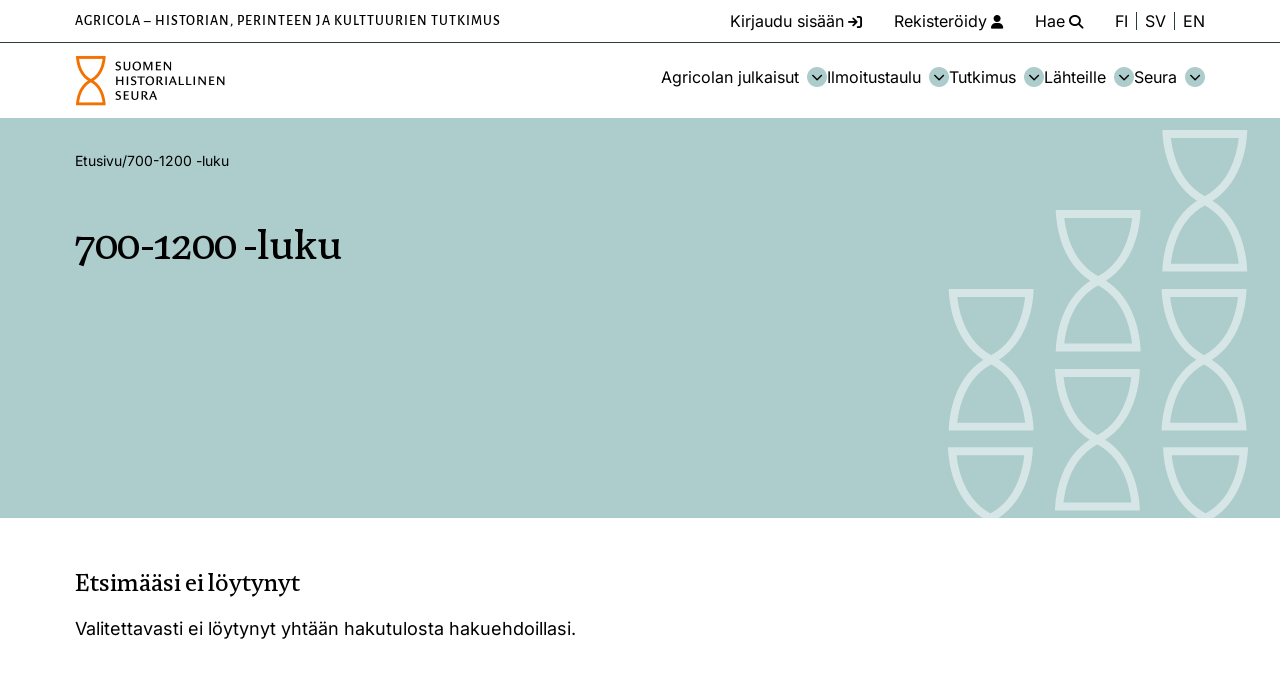

--- FILE ---
content_type: text/html; charset=UTF-8
request_url: https://agricolaverkko.fi/avainsanat/700-1200-luku/
body_size: 37352
content:
<!DOCTYPE html><html lang="fi"><head><meta charset="UTF-8"><meta http-equiv="X-UA-Compatible" content="IE=edge"><title>700-1200 -luku arkistot - Agricola-verkko</title><meta name="viewport" content="width=device-width, initial-scale=1"><link rel="icon" type="image/png" href="/favicon-96x96.png" sizes="96x96" /><link rel="icon" type="image/svg+xml" href="/favicon.svg" /><link rel="shortcut icon" href="/favicon.ico" /><link rel="apple-touch-icon" sizes="180x180" href="/apple-touch-icon.png" /><meta name="apple-mobile-web-app-title" content="Suomen Historiallinen Seura" /><link rel="manifest" href="/site.webmanifest" /><meta name='robots' content='noindex, follow' /> <script defer src="[data-uri]"></script> <meta property="og:locale" content="fi_FI" /><meta property="og:type" content="article" /><meta property="og:title" content="700-1200 -luku arkistot - Agricola-verkko" /><meta property="og:url" content="https://agricolaverkko.fi/avainsanat/700-1200-luku/" /><meta property="og:site_name" content="Agricola-verkko" /><meta property="og:image" content="https://agricolaverkko.fi/wp-content/uploads/2024/11/SHS_facebook_share_1200x630.jpg" /><meta property="og:image:width" content="1200" /><meta property="og:image:height" content="630" /><meta property="og:image:type" content="image/jpeg" /><meta name="twitter:card" content="summary_large_image" /> <script type="application/ld+json" class="yoast-schema-graph">{"@context":"https://schema.org","@graph":[{"@type":"CollectionPage","@id":"https://agricolaverkko.fi/avainsanat/700-1200-luku/","url":"https://agricolaverkko.fi/avainsanat/700-1200-luku/","name":"700-1200 -luku arkistot - Agricola-verkko","isPartOf":{"@id":"https://agricolaverkko.fi/#website"},"breadcrumb":{"@id":"https://agricolaverkko.fi/avainsanat/700-1200-luku/#breadcrumb"},"inLanguage":"fi"},{"@type":"BreadcrumbList","@id":"https://agricolaverkko.fi/avainsanat/700-1200-luku/#breadcrumb","itemListElement":[{"@type":"ListItem","position":1,"name":"Etusivu","item":"https://agricolaverkko.fi/"},{"@type":"ListItem","position":2,"name":"700-1200 -luku"}]},{"@type":"WebSite","@id":"https://agricolaverkko.fi/#website","url":"https://agricolaverkko.fi/","name":"Agricola-verkko","description":"","publisher":{"@id":"https://agricolaverkko.fi/#organization"},"potentialAction":[{"@type":"SearchAction","target":{"@type":"EntryPoint","urlTemplate":"https://agricolaverkko.fi/?s={search_term_string}"},"query-input":{"@type":"PropertyValueSpecification","valueRequired":true,"valueName":"search_term_string"}}],"inLanguage":"fi"},{"@type":"Organization","@id":"https://agricolaverkko.fi/#organization","name":"Agricola-verkko","url":"https://agricolaverkko.fi/","logo":{"@type":"ImageObject","inLanguage":"fi","@id":"https://agricolaverkko.fi/#/schema/logo/image/","url":"https://agricolaverkko.fi/wp-content/uploads/2024/10/SHS_logo_300.png","contentUrl":"https://agricolaverkko.fi/wp-content/uploads/2024/10/SHS_logo_300.png","width":300,"height":102,"caption":"Agricola-verkko"},"image":{"@id":"https://agricolaverkko.fi/#/schema/logo/image/"},"sameAs":["https://www.facebook.com/Agricolaverkko/"]}]}</script> <link rel="alternate" type="application/rss+xml" title="Agricola-verkko &raquo; 700-1200 -luku avainsanan RSS-syöte" href="https://agricolaverkko.fi/avainsanat/700-1200-luku/feed/" /><style id='wp-img-auto-sizes-contain-inline-css' type='text/css'>img:is([sizes=auto i],[sizes^="auto," i]){contain-intrinsic-size:3000px 1500px}
/*# sourceURL=wp-img-auto-sizes-contain-inline-css */</style><style id='wp-block-library-inline-css' type='text/css'>:root{--wp-block-synced-color:#7a00df;--wp-block-synced-color--rgb:122,0,223;--wp-bound-block-color:var(--wp-block-synced-color);--wp-editor-canvas-background:#ddd;--wp-admin-theme-color:#007cba;--wp-admin-theme-color--rgb:0,124,186;--wp-admin-theme-color-darker-10:#006ba1;--wp-admin-theme-color-darker-10--rgb:0,107,160.5;--wp-admin-theme-color-darker-20:#005a87;--wp-admin-theme-color-darker-20--rgb:0,90,135;--wp-admin-border-width-focus:2px}@media (min-resolution:192dpi){:root{--wp-admin-border-width-focus:1.5px}}.wp-element-button{cursor:pointer}:root .has-very-light-gray-background-color{background-color:#eee}:root .has-very-dark-gray-background-color{background-color:#313131}:root .has-very-light-gray-color{color:#eee}:root .has-very-dark-gray-color{color:#313131}:root .has-vivid-green-cyan-to-vivid-cyan-blue-gradient-background{background:linear-gradient(135deg,#00d084,#0693e3)}:root .has-purple-crush-gradient-background{background:linear-gradient(135deg,#34e2e4,#4721fb 50%,#ab1dfe)}:root .has-hazy-dawn-gradient-background{background:linear-gradient(135deg,#faaca8,#dad0ec)}:root .has-subdued-olive-gradient-background{background:linear-gradient(135deg,#fafae1,#67a671)}:root .has-atomic-cream-gradient-background{background:linear-gradient(135deg,#fdd79a,#004a59)}:root .has-nightshade-gradient-background{background:linear-gradient(135deg,#330968,#31cdcf)}:root .has-midnight-gradient-background{background:linear-gradient(135deg,#020381,#2874fc)}:root{--wp--preset--font-size--normal:16px;--wp--preset--font-size--huge:42px}.has-regular-font-size{font-size:1em}.has-larger-font-size{font-size:2.625em}.has-normal-font-size{font-size:var(--wp--preset--font-size--normal)}.has-huge-font-size{font-size:var(--wp--preset--font-size--huge)}.has-text-align-center{text-align:center}.has-text-align-left{text-align:left}.has-text-align-right{text-align:right}.has-fit-text{white-space:nowrap!important}#end-resizable-editor-section{display:none}.aligncenter{clear:both}.items-justified-left{justify-content:flex-start}.items-justified-center{justify-content:center}.items-justified-right{justify-content:flex-end}.items-justified-space-between{justify-content:space-between}.screen-reader-text{border:0;clip-path:inset(50%);height:1px;margin:-1px;overflow:hidden;padding:0;position:absolute;width:1px;word-wrap:normal!important}.screen-reader-text:focus{background-color:#ddd;clip-path:none;color:#444;display:block;font-size:1em;height:auto;left:5px;line-height:normal;padding:15px 23px 14px;text-decoration:none;top:5px;width:auto;z-index:100000}html :where(.has-border-color){border-style:solid}html :where([style*=border-top-color]){border-top-style:solid}html :where([style*=border-right-color]){border-right-style:solid}html :where([style*=border-bottom-color]){border-bottom-style:solid}html :where([style*=border-left-color]){border-left-style:solid}html :where([style*=border-width]){border-style:solid}html :where([style*=border-top-width]){border-top-style:solid}html :where([style*=border-right-width]){border-right-style:solid}html :where([style*=border-bottom-width]){border-bottom-style:solid}html :where([style*=border-left-width]){border-left-style:solid}html :where(img[class*=wp-image-]){height:auto;max-width:100%}:where(figure){margin:0 0 1em}html :where(.is-position-sticky){--wp-admin--admin-bar--position-offset:var(--wp-admin--admin-bar--height,0px)}@media screen and (max-width:600px){html :where(.is-position-sticky){--wp-admin--admin-bar--position-offset:0px}}

/*# sourceURL=wp-block-library-inline-css */</style><style id='global-styles-inline-css' type='text/css'>:root{--wp--preset--aspect-ratio--square: 1;--wp--preset--aspect-ratio--4-3: 4/3;--wp--preset--aspect-ratio--3-4: 3/4;--wp--preset--aspect-ratio--3-2: 3/2;--wp--preset--aspect-ratio--2-3: 2/3;--wp--preset--aspect-ratio--16-9: 16/9;--wp--preset--aspect-ratio--9-16: 9/16;--wp--preset--color--black: #000000;--wp--preset--color--cyan-bluish-gray: #abb8c3;--wp--preset--color--white: #ffffff;--wp--preset--color--pale-pink: #f78da7;--wp--preset--color--vivid-red: #cf2e2e;--wp--preset--color--luminous-vivid-orange: #ff6900;--wp--preset--color--luminous-vivid-amber: #fcb900;--wp--preset--color--light-green-cyan: #7bdcb5;--wp--preset--color--vivid-green-cyan: #00d084;--wp--preset--color--pale-cyan-blue: #8ed1fc;--wp--preset--color--vivid-cyan-blue: #0693e3;--wp--preset--color--vivid-purple: #9b51e0;--wp--preset--gradient--vivid-cyan-blue-to-vivid-purple: linear-gradient(135deg,rgb(6,147,227) 0%,rgb(155,81,224) 100%);--wp--preset--gradient--light-green-cyan-to-vivid-green-cyan: linear-gradient(135deg,rgb(122,220,180) 0%,rgb(0,208,130) 100%);--wp--preset--gradient--luminous-vivid-amber-to-luminous-vivid-orange: linear-gradient(135deg,rgb(252,185,0) 0%,rgb(255,105,0) 100%);--wp--preset--gradient--luminous-vivid-orange-to-vivid-red: linear-gradient(135deg,rgb(255,105,0) 0%,rgb(207,46,46) 100%);--wp--preset--gradient--very-light-gray-to-cyan-bluish-gray: linear-gradient(135deg,rgb(238,238,238) 0%,rgb(169,184,195) 100%);--wp--preset--gradient--cool-to-warm-spectrum: linear-gradient(135deg,rgb(74,234,220) 0%,rgb(151,120,209) 20%,rgb(207,42,186) 40%,rgb(238,44,130) 60%,rgb(251,105,98) 80%,rgb(254,248,76) 100%);--wp--preset--gradient--blush-light-purple: linear-gradient(135deg,rgb(255,206,236) 0%,rgb(152,150,240) 100%);--wp--preset--gradient--blush-bordeaux: linear-gradient(135deg,rgb(254,205,165) 0%,rgb(254,45,45) 50%,rgb(107,0,62) 100%);--wp--preset--gradient--luminous-dusk: linear-gradient(135deg,rgb(255,203,112) 0%,rgb(199,81,192) 50%,rgb(65,88,208) 100%);--wp--preset--gradient--pale-ocean: linear-gradient(135deg,rgb(255,245,203) 0%,rgb(182,227,212) 50%,rgb(51,167,181) 100%);--wp--preset--gradient--electric-grass: linear-gradient(135deg,rgb(202,248,128) 0%,rgb(113,206,126) 100%);--wp--preset--gradient--midnight: linear-gradient(135deg,rgb(2,3,129) 0%,rgb(40,116,252) 100%);--wp--preset--font-size--small: 13px;--wp--preset--font-size--medium: 20px;--wp--preset--font-size--large: 36px;--wp--preset--font-size--x-large: 42px;--wp--preset--spacing--20: 0.44rem;--wp--preset--spacing--30: 0.67rem;--wp--preset--spacing--40: 1rem;--wp--preset--spacing--50: 1.5rem;--wp--preset--spacing--60: 2.25rem;--wp--preset--spacing--70: 3.38rem;--wp--preset--spacing--80: 5.06rem;--wp--preset--shadow--natural: 6px 6px 9px rgba(0, 0, 0, 0.2);--wp--preset--shadow--deep: 12px 12px 50px rgba(0, 0, 0, 0.4);--wp--preset--shadow--sharp: 6px 6px 0px rgba(0, 0, 0, 0.2);--wp--preset--shadow--outlined: 6px 6px 0px -3px rgb(255, 255, 255), 6px 6px rgb(0, 0, 0);--wp--preset--shadow--crisp: 6px 6px 0px rgb(0, 0, 0);}:where(.is-layout-flex){gap: 0.5em;}:where(.is-layout-grid){gap: 0.5em;}body .is-layout-flex{display: flex;}.is-layout-flex{flex-wrap: wrap;align-items: center;}.is-layout-flex > :is(*, div){margin: 0;}body .is-layout-grid{display: grid;}.is-layout-grid > :is(*, div){margin: 0;}:where(.wp-block-columns.is-layout-flex){gap: 2em;}:where(.wp-block-columns.is-layout-grid){gap: 2em;}:where(.wp-block-post-template.is-layout-flex){gap: 1.25em;}:where(.wp-block-post-template.is-layout-grid){gap: 1.25em;}.has-black-color{color: var(--wp--preset--color--black) !important;}.has-cyan-bluish-gray-color{color: var(--wp--preset--color--cyan-bluish-gray) !important;}.has-white-color{color: var(--wp--preset--color--white) !important;}.has-pale-pink-color{color: var(--wp--preset--color--pale-pink) !important;}.has-vivid-red-color{color: var(--wp--preset--color--vivid-red) !important;}.has-luminous-vivid-orange-color{color: var(--wp--preset--color--luminous-vivid-orange) !important;}.has-luminous-vivid-amber-color{color: var(--wp--preset--color--luminous-vivid-amber) !important;}.has-light-green-cyan-color{color: var(--wp--preset--color--light-green-cyan) !important;}.has-vivid-green-cyan-color{color: var(--wp--preset--color--vivid-green-cyan) !important;}.has-pale-cyan-blue-color{color: var(--wp--preset--color--pale-cyan-blue) !important;}.has-vivid-cyan-blue-color{color: var(--wp--preset--color--vivid-cyan-blue) !important;}.has-vivid-purple-color{color: var(--wp--preset--color--vivid-purple) !important;}.has-black-background-color{background-color: var(--wp--preset--color--black) !important;}.has-cyan-bluish-gray-background-color{background-color: var(--wp--preset--color--cyan-bluish-gray) !important;}.has-white-background-color{background-color: var(--wp--preset--color--white) !important;}.has-pale-pink-background-color{background-color: var(--wp--preset--color--pale-pink) !important;}.has-vivid-red-background-color{background-color: var(--wp--preset--color--vivid-red) !important;}.has-luminous-vivid-orange-background-color{background-color: var(--wp--preset--color--luminous-vivid-orange) !important;}.has-luminous-vivid-amber-background-color{background-color: var(--wp--preset--color--luminous-vivid-amber) !important;}.has-light-green-cyan-background-color{background-color: var(--wp--preset--color--light-green-cyan) !important;}.has-vivid-green-cyan-background-color{background-color: var(--wp--preset--color--vivid-green-cyan) !important;}.has-pale-cyan-blue-background-color{background-color: var(--wp--preset--color--pale-cyan-blue) !important;}.has-vivid-cyan-blue-background-color{background-color: var(--wp--preset--color--vivid-cyan-blue) !important;}.has-vivid-purple-background-color{background-color: var(--wp--preset--color--vivid-purple) !important;}.has-black-border-color{border-color: var(--wp--preset--color--black) !important;}.has-cyan-bluish-gray-border-color{border-color: var(--wp--preset--color--cyan-bluish-gray) !important;}.has-white-border-color{border-color: var(--wp--preset--color--white) !important;}.has-pale-pink-border-color{border-color: var(--wp--preset--color--pale-pink) !important;}.has-vivid-red-border-color{border-color: var(--wp--preset--color--vivid-red) !important;}.has-luminous-vivid-orange-border-color{border-color: var(--wp--preset--color--luminous-vivid-orange) !important;}.has-luminous-vivid-amber-border-color{border-color: var(--wp--preset--color--luminous-vivid-amber) !important;}.has-light-green-cyan-border-color{border-color: var(--wp--preset--color--light-green-cyan) !important;}.has-vivid-green-cyan-border-color{border-color: var(--wp--preset--color--vivid-green-cyan) !important;}.has-pale-cyan-blue-border-color{border-color: var(--wp--preset--color--pale-cyan-blue) !important;}.has-vivid-cyan-blue-border-color{border-color: var(--wp--preset--color--vivid-cyan-blue) !important;}.has-vivid-purple-border-color{border-color: var(--wp--preset--color--vivid-purple) !important;}.has-vivid-cyan-blue-to-vivid-purple-gradient-background{background: var(--wp--preset--gradient--vivid-cyan-blue-to-vivid-purple) !important;}.has-light-green-cyan-to-vivid-green-cyan-gradient-background{background: var(--wp--preset--gradient--light-green-cyan-to-vivid-green-cyan) !important;}.has-luminous-vivid-amber-to-luminous-vivid-orange-gradient-background{background: var(--wp--preset--gradient--luminous-vivid-amber-to-luminous-vivid-orange) !important;}.has-luminous-vivid-orange-to-vivid-red-gradient-background{background: var(--wp--preset--gradient--luminous-vivid-orange-to-vivid-red) !important;}.has-very-light-gray-to-cyan-bluish-gray-gradient-background{background: var(--wp--preset--gradient--very-light-gray-to-cyan-bluish-gray) !important;}.has-cool-to-warm-spectrum-gradient-background{background: var(--wp--preset--gradient--cool-to-warm-spectrum) !important;}.has-blush-light-purple-gradient-background{background: var(--wp--preset--gradient--blush-light-purple) !important;}.has-blush-bordeaux-gradient-background{background: var(--wp--preset--gradient--blush-bordeaux) !important;}.has-luminous-dusk-gradient-background{background: var(--wp--preset--gradient--luminous-dusk) !important;}.has-pale-ocean-gradient-background{background: var(--wp--preset--gradient--pale-ocean) !important;}.has-electric-grass-gradient-background{background: var(--wp--preset--gradient--electric-grass) !important;}.has-midnight-gradient-background{background: var(--wp--preset--gradient--midnight) !important;}.has-small-font-size{font-size: var(--wp--preset--font-size--small) !important;}.has-medium-font-size{font-size: var(--wp--preset--font-size--medium) !important;}.has-large-font-size{font-size: var(--wp--preset--font-size--large) !important;}.has-x-large-font-size{font-size: var(--wp--preset--font-size--x-large) !important;}
/*# sourceURL=global-styles-inline-css */</style><style id='classic-theme-styles-inline-css' type='text/css'>/*! This file is auto-generated */
.wp-block-button__link{color:#fff;background-color:#32373c;border-radius:9999px;box-shadow:none;text-decoration:none;padding:calc(.667em + 2px) calc(1.333em + 2px);font-size:1.125em}.wp-block-file__button{background:#32373c;color:#fff;text-decoration:none}
/*# sourceURL=/wp-includes/css/classic-themes.min.css */</style><link rel='stylesheet' id='datetimepicker-css' href='https://agricolaverkko.fi/wp-content/themes/agricola/css/jquery.datetimepicker.min.css' type='text/css' media='all' /><link rel='stylesheet' id='foundation-css' href='https://agricolaverkko.fi/wp-content/cache/autoptimize/css/autoptimize_single_53ba47a0868d8538fe3a1b13085050bb.css' type='text/css' media='all' /><link rel='stylesheet' id='fontawesome-css' href='https://agricolaverkko.fi/wp-content/themes/agricola/fontawesome/css/all.min.css' type='text/css' media='all' /><link rel='stylesheet' id='animate-css' href='https://agricolaverkko.fi/wp-content/cache/autoptimize/css/autoptimize_single_57db4a2811f951ff841fb4f77220d95b.css' type='text/css' media='all' /><link rel='stylesheet' id='common-style-css' href='https://agricolaverkko.fi/wp-content/cache/autoptimize/css/autoptimize_single_1636968dae246f49b9ca56f4db08c801.css' type='text/css' media='all' /> <script defer type="text/javascript" src="https://agricolaverkko.fi/wp-includes/js/jquery/jquery.min.js" id="jquery-core-js"></script> <script defer type="text/javascript" src="https://agricolaverkko.fi/wp-includes/js/jquery/jquery-migrate.min.js" id="jquery-migrate-js"></script> <link rel="https://api.w.org/" href="https://agricolaverkko.fi/wp-json/" /><link rel="alternate" title="JSON" type="application/json" href="https://agricolaverkko.fi/wp-json/wp/v2/tags/2053" /><link rel="EditURI" type="application/rsd+xml" title="RSD" href="https://agricolaverkko.fi/xmlrpc.php?rsd" /><meta name="generator" content="WordPress 6.9" /></head><body class="archive tag tag-700-1200-luku tag-2053 wp-theme-agricola"> <a class="skip-to-main" href="#main-content">Hyppää sisältöön</a><header><div id="search-header" style="display:none"><div class="row"><div class="large-12 columns"><div class="header-search-container"><form role="search" method="get" id="searchform" action="https://agricolaverkko.fi/" > <label for="s" class="visuallyhidden">Etsi:</label> <input type="text" value="" name="s" id="s" placeholder="Etsi sivustolta..." /></form> <a aria-label="Sulje haku" class="close-header-search" href="#"><i class="fa fa-close" aria-hidden="true"></i></a></div></div></div></div><div id="secondary-navigation"><div class="row"><div class="large-12 columns"><nav role="navigation" aria-label="Navigaatio" class="secondary-navigation"><div class="top-secondary-navigation"> <span id="slogan" aria-hidden="true">Agricola – historian, perinteen ja kulttuurien tutkimus</span><ul class="menu"><li><a href="https://agricolaverkko.fi/kirjaudu/?action=login"><span class="text">Kirjaudu sisään</span><i class="fa fa-sign-in" aria-hidden="true"></i></a></li><li><a href="https://agricolaverkko.fi/kirjaudu/?action=register"><span class="text">Rekisteröidy</span><i class="fa fa-user" aria-hidden="true"></i></a></li><li class="menu-item" id="search-item"><a aria-label="Hae - avaa sivuston hakutoiminto" class="open-header-search" href="#"><span class="text">Hae</span><i class="fa fa-search" aria-hidden="true"></i></a></li><li class="lang-item lang-item-2 lang-item-fi current-lang lang-item-first"><a lang="fi" hreflang="fi" href="https://agricolaverkko.fi/avainsanat/700-1200-luku/" aria-current="true">FI</a></li><li class="lang-item lang-item-5 lang-item-sv no-translation"><a lang="sv-SE" hreflang="sv-SE" href="https://agricolaverkko.fi/sv/">SV</a></li><li class="lang-item lang-item-9 lang-item-en no-translation"><a lang="en-GB" hreflang="en-GB" href="https://agricolaverkko.fi/en/">EN</a></li></ul></div></nav></div></div></div><div id="navigation-bar"><div class="row"><div class="large-12 columns"><div class="logo"> <a href="https://agricolaverkko.fi"> <img src="https://agricolaverkko.fi/wp-content/uploads/2024/10/SHS_logo_300.png" alt="Agricola-verkko" /> </a></div> <a id="mobile-icon" href="#" aria-label="Sivuston mobiilivalikko"> <span></span> <span></span> <span></span> </a><div id="nav-container"><nav role="navigation" aria-label="Päänavigaatio" class="main-navigation"><div class="top-bar-menu"><ul class="menu"><li id="menu-item-acricolan-uutiset-header" class="menu-item menu-item-type-custom menu-item-object-custom menu-item-has-children menu-item-51"><button aria-label="Avaa osion Agricolan julkaisut alavalikko" class="open-sub-menu" aria-controls="acricolan-uutiset-header" aria-expanded="false">Agricolan julkaisut<svg class="svg-icon" aria-hidden="true" role="presentation" xmlns="http://www.w3.org/2000/svg" viewBox="0 0 58 58"><path class="circle" d="M29,58C13.01,58,0,44.99,0,29S13.01,0,29,0s29,13.01,29,29-13.01,29-29,29Z"/><g><path class="arrow" d="M43.98,24.76c0,.26-.11,.5-.3,.68l-13.78,13.78c-.35,.38-.94,.4-1.31,.05-.02,0-.03-.03-.05-.05l-13.78-13.78c-.38-.35-.4-.94-.05-1.31,.01-.02,.03-.03,.05-.05l1.48-1.48c.35-.38,.94-.4,1.31-.05,.02,.01,.03,.03,.05,.05l11.62,11.62,11.62-11.62c.35-.38,.94-.4,1.31-.05,.02,.01,.03,.03,.05,.05l1.48,1.48c.19,.18,.29,.42,.3,.68Z"/></g></svg></button><div class="sub-menu-container" id="acricolan-uutiset-header" aria-hidden="true"><div class="sub-menu-inner"><div class="parent-info"><h2>Agricolan julkaisut</h2></div><ul class="sub-menu"><li id="menu-item-64" class="menu-item menu-item-type-post_type menu-item-object-page menu-item-64"><a href="https://agricolaverkko.fi/tietosanomat/">Agricolan Tietosanomat</a></li><li id="menu-item-63" class="menu-item menu-item-type-post_type menu-item-object-page menu-item-63"><a href="https://agricolaverkko.fi/puheenvuorot/">Puheenvuoroja historiasta ja kulttuuriperinnöstä</a></li><li id="menu-item-62" class="menu-item menu-item-type-post_type menu-item-object-page menu-item-62"><a href="https://agricolaverkko.fi/julkaisuseuranta/">Julkaisuseuranta</a></li><li id="menu-item-103" class="menu-item menu-item-type-post_type menu-item-object-page menu-item-103"><a href="https://agricolaverkko.fi/kirjaesittelyt/">Kirjallisuusseuranta</a></li><li id="menu-item-104" class="menu-item menu-item-type-post_type menu-item-object-page menu-item-104"><a href="https://agricolaverkko.fi/suomen-historiallisen-seuran-julkaisusarjat/">Suomen Historiallisen Seuran julkaisusarjat</a></li><li id="menu-item-105" class="menu-item menu-item-type-post_type menu-item-object-page menu-item-105"><a href="https://agricolaverkko.fi/vanha-agricola/">Vanha Agricola</a></li></ul></div></div></li><li id="menu-item-ilmoitustaulu-header" class="menu-item menu-item-type-custom menu-item-object-custom menu-item-has-children menu-item-52"><button aria-label="Avaa osion Ilmoitustaulu alavalikko" class="open-sub-menu" aria-controls="ilmoitustaulu-header" aria-expanded="false">Ilmoitustaulu<svg class="svg-icon" aria-hidden="true" role="presentation" xmlns="http://www.w3.org/2000/svg" viewBox="0 0 58 58"><path class="circle" d="M29,58C13.01,58,0,44.99,0,29S13.01,0,29,0s29,13.01,29,29-13.01,29-29,29Z"/><g><path class="arrow" d="M43.98,24.76c0,.26-.11,.5-.3,.68l-13.78,13.78c-.35,.38-.94,.4-1.31,.05-.02,0-.03-.03-.05-.05l-13.78-13.78c-.38-.35-.4-.94-.05-1.31,.01-.02,.03-.03,.05-.05l1.48-1.48c.35-.38,.94-.4,1.31-.05,.02,.01,.03,.03,.05,.05l11.62,11.62,11.62-11.62c.35-.38,.94-.4,1.31-.05,.02,.01,.03,.03,.05,.05l1.48,1.48c.19,.18,.29,.42,.3,.68Z"/></g></svg></button><div class="sub-menu-container" id="ilmoitustaulu-header" aria-hidden="true"><div class="sub-menu-inner"><div class="parent-info"><h2>Ilmoitustaulu</h2></div><ul class="sub-menu"><li id="menu-item-107" class="menu-item menu-item-type-post_type menu-item-object-page menu-item-107"><a href="https://agricolaverkko.fi/tapahtumat/">Tapahtumat</a></li><li id="menu-item-106" class="menu-item menu-item-type-post_type menu-item-object-page menu-item-106"><a href="https://agricolaverkko.fi/ilmoitukset/">Ilmoitukset</a></li></ul></div></div></li><li id="menu-item-historiantutkimus-header" class="menu-item menu-item-type-custom menu-item-object-custom menu-item-has-children menu-item-53"><button aria-label="Avaa osion Tutkimus alavalikko" class="open-sub-menu" aria-controls="historiantutkimus-header" aria-expanded="false">Tutkimus<svg class="svg-icon" aria-hidden="true" role="presentation" xmlns="http://www.w3.org/2000/svg" viewBox="0 0 58 58"><path class="circle" d="M29,58C13.01,58,0,44.99,0,29S13.01,0,29,0s29,13.01,29,29-13.01,29-29,29Z"/><g><path class="arrow" d="M43.98,24.76c0,.26-.11,.5-.3,.68l-13.78,13.78c-.35,.38-.94,.4-1.31,.05-.02,0-.03-.03-.05-.05l-13.78-13.78c-.38-.35-.4-.94-.05-1.31,.01-.02,.03-.03,.05-.05l1.48-1.48c.35-.38,.94-.4,1.31-.05,.02,.01,.03,.03,.05,.05l11.62,11.62,11.62-11.62c.35-.38,.94-.4,1.31-.05,.02,.01,.03,.03,.05,.05l1.48,1.48c.19,.18,.29,.42,.3,.68Z"/></g></svg></button><div class="sub-menu-container" id="historiantutkimus-header" aria-hidden="true"><div class="sub-menu-inner"><div class="parent-info"><h2>Tutkimus</h2></div><ul class="sub-menu"><li id="menu-item-109" class="menu-item menu-item-type-post_type menu-item-object-page menu-item-109"><a href="https://agricolaverkko.fi/historian-perinteen-ja-kulttuurien-tutkimus-tyona/">Historian, perinteen ja kulttuurien tutkimus työnä</a></li><li id="menu-item-108" class="menu-item menu-item-type-post_type menu-item-object-page menu-item-108"><a href="https://agricolaverkko.fi/asiantuntijapankki/">Asiantuntijapankki</a></li><li id="menu-item-112" class="menu-item menu-item-type-post_type menu-item-object-page menu-item-112"><a href="https://agricolaverkko.fi/tutkimushankkeet/">Tutkimushankkeet</a></li><li id="menu-item-218801" class="menu-item menu-item-type-post_type menu-item-object-page menu-item-218801"><a href="https://agricolaverkko.fi/tilaushistoriakeskus/">Tilaushistoriakeskus</a></li></ul></div></div></li><li id="menu-item-lahteille-header" class="menu-item menu-item-type-custom menu-item-object-custom menu-item-has-children menu-item-54"><button aria-label="Avaa osion Lähteille alavalikko" class="open-sub-menu" aria-controls="lahteille-header" aria-expanded="false">Lähteille<svg class="svg-icon" aria-hidden="true" role="presentation" xmlns="http://www.w3.org/2000/svg" viewBox="0 0 58 58"><path class="circle" d="M29,58C13.01,58,0,44.99,0,29S13.01,0,29,0s29,13.01,29,29-13.01,29-29,29Z"/><g><path class="arrow" d="M43.98,24.76c0,.26-.11,.5-.3,.68l-13.78,13.78c-.35,.38-.94,.4-1.31,.05-.02,0-.03-.03-.05-.05l-13.78-13.78c-.38-.35-.4-.94-.05-1.31,.01-.02,.03-.03,.05-.05l1.48-1.48c.35-.38,.94-.4,1.31-.05,.02,.01,.03,.03,.05,.05l11.62,11.62,11.62-11.62c.35-.38,.94-.4,1.31-.05,.02,.01,.03,.03,.05,.05l1.48,1.48c.19,.18,.29,.42,.3,.68Z"/></g></svg></button><div class="sub-menu-container" id="lahteille-header" aria-hidden="true"><div class="sub-menu-inner"><div class="parent-info"><h2>Lähteille</h2></div><ul class="sub-menu"><li id="menu-item-114" class="menu-item menu-item-type-post_type menu-item-object-page menu-item-114"><a href="https://agricolaverkko.fi/lahteille/">Linkkejä digitaalisiin aineistoihin</a></li><li id="menu-item-113" class="menu-item menu-item-type-post_type menu-item-object-page menu-item-113"><a href="https://agricolaverkko.fi/historian-vaitoskirjat-suomessa/">Historian väitöskirjat Suomessa</a></li></ul></div></div></li><li id="menu-item-seura-header" class="menu-item menu-item-type-custom menu-item-object-custom menu-item-has-children menu-item-55"><button aria-label="Avaa osion Seura alavalikko" class="open-sub-menu" aria-controls="seura-header" aria-expanded="false">Seura<svg class="svg-icon" aria-hidden="true" role="presentation" xmlns="http://www.w3.org/2000/svg" viewBox="0 0 58 58"><path class="circle" d="M29,58C13.01,58,0,44.99,0,29S13.01,0,29,0s29,13.01,29,29-13.01,29-29,29Z"/><g><path class="arrow" d="M43.98,24.76c0,.26-.11,.5-.3,.68l-13.78,13.78c-.35,.38-.94,.4-1.31,.05-.02,0-.03-.03-.05-.05l-13.78-13.78c-.38-.35-.4-.94-.05-1.31,.01-.02,.03-.03,.05-.05l1.48-1.48c.35-.38,.94-.4,1.31-.05,.02,.01,.03,.03,.05,.05l11.62,11.62,11.62-11.62c.35-.38,.94-.4,1.31-.05,.02,.01,.03,.03,.05,.05l1.48,1.48c.19,.18,.29,.42,.3,.68Z"/></g></svg></button><div class="sub-menu-container" id="seura-header" aria-hidden="true"><div class="sub-menu-inner"><div class="parent-info"><h2>Seura</h2></div><ul class="sub-menu"><li id="menu-item-118" class="menu-item menu-item-type-post_type menu-item-object-page menu-item-118"><a href="https://agricolaverkko.fi/seuran-esittely/">Suomen Historiallisesta Seurasta</a></li><li id="menu-item-119" class="menu-item menu-item-type-post_type menu-item-object-page menu-item-119"><a href="https://agricolaverkko.fi/seuran-toiminta/">Toiminta</a></li><li id="menu-item-117" class="menu-item menu-item-type-post_type menu-item-object-page menu-item-117"><a href="https://agricolaverkko.fi/jasenyys/">Jäsenyys</a></li><li id="menu-item-116" class="menu-item menu-item-type-post_type menu-item-object-page menu-item-116"><a href="https://agricolaverkko.fi/jaostot-ja-edustukset/">Jaostot ja edustukset</a></li><li id="menu-item-115" class="menu-item menu-item-type-post_type menu-item-object-page menu-item-115"><a href="https://agricolaverkko.fi/historiatieteiden-kansalliskomitea/">Historiatieteiden kansallinen komitea</a></li><li id="menu-item-120" class="menu-item menu-item-type-post_type menu-item-object-page menu-item-120"><a href="https://agricolaverkko.fi/yhteistyotahot-ja-muut-seurat/">Yhteistyötahot ja muut historia-alan seurat</a></li><li id="menu-item-121" class="menu-item menu-item-type-post_type menu-item-object-page menu-item-121"><a href="https://agricolaverkko.fi/yhteystiedot/">Yhteystiedot</a></li></ul></div></div></li></ul></div></nav></div></div></div></div></header><div id="container" class="container first"><div class="subpage-header"><div class="flex-column-6 push-large"></div><div class="flex-column-6 pull-large"><div class="flex-inner-container-left"><div class="breadcrumbs-container"><nav class="page-breadcrumbs" aria-label="Murupolku"><span><span><a href="https://agricolaverkko.fi/">Etusivu</a></span> / <span class="breadcrumb_last" aria-current="page">700-1200 -luku</span></span></nav></div><div class="header-title"><h1> 700-1200 -luku</h1></div></div></div></div><div id="subpage-content" class="content"><div class="row"><div class="large-12 columns"><div id="main-content"><main><article id="post-not-found"><h3>Etsimääsi ei löytynyt</h3><section class="post_content"><p>Valitettavasti ei löytynyt yhtään hakutulosta hakuehdoillasi.</p></section></article></main></div></div></div></div></div><footer role="contentinfo"><div class="footer-section first"><div class="row"><div class="large-3 medium-12 columns"><div class="footer-logo"> <a href="https://agricolaverkko.fi"> <img src="https://agricolaverkko.fi/wp-content/uploads/2024/10/SHS_logo_neg_300.png" alt="Agricola-verkko etusivulle" /> </a></div><p>Tieteiden talo<br /> Kirkkokatu 6<br /> 00170 Helsinki</p><p>shs@histseura.fi</p></div><div class="large-3 large-offset-1 medium-12 columns"><p>Suomen Historiallisen Seuran ylläpitämä Agricola-verkkoportaali kokoaa yhteen ajankohtaista tietoa, tapahtumia, ilmoituksia ja julkaisuja.</p><p><a href="https://agricolaverkko.fi/hakemisto/">Hakemisto tieteenaloittain</a></p><p><a href="https://agricolaverkko.fi/lisatietoa-agricolasta/">Lisätietoa Agricola-portaalista</a></p></div><div class="large-3 large-offset-1 medium-12 columns"></div></div></div><div class="footer-section second"><div class="row"><div class="large-12 medium-12 columns"><ul class="some-profiles"><li class="some-facebook"><a href="https://www.facebook.com/Agricolaverkko/" target="_blank" rel="noreferrer"> <i class="fa-brands fa-facebook-f" aria-hidden="true"></i> <span class="text">Agricola-verkko</span> <span class="visuallyhidden">Facebook</span></a></li><li class="some-facebook"><a href="https://www.facebook.com/profile.php?id=100064737696498" target="_blank" rel="noreferrer"> <i class="fa-brands fa-facebook-f" aria-hidden="true"></i> <span class="text">Suomen Historiallinen Seura</span> <span class="visuallyhidden">Facebook</span></a></li></ul></div></div></div><div class="footer-section third"><div class="row"><div class="large-3 medium-12 columns"><ul class="footer-links"><li><a href="https://agricolaverkko.fi/tietosuojaseloste/">Tietosuojaseloste</a></li></ul></div><div class="large-8 large-offset-1 medium-12 columns"><ul class="footer-links"><li><a href="https://agricolaverkko.fi/saavutettavuusseloste/">Saavutettavuusseloste</a></li><li><small>Sivuston toteutus: <a href="https://www.muuks.fi" target="_blank">Muuks Creative</a></small></li></ul></div></div></div><div class="footer-section fifth"><div class="row"><div class="large-12 columns"><p class="has-black-color text-center"><small>Yhteistyökumppaneitamme</small></p><div class="sponsor-logos-container"> <img class="sponsor-logos lazy" data-src="https://agricolaverkko.fi/wp-content/uploads/2024/11/OO_logo.png" alt=""/> <img class="sponsor-logos lazy" data-src="https://agricolaverkko.fi/wp-content/uploads/2024/11/uef-logo.jpg" alt=""/> <img class="sponsor-logos lazy" data-src="https://agricolaverkko.fi/wp-content/uploads/2024/11/jyu-logo.png" alt=""/> <img class="sponsor-logos lazy" data-src="https://agricolaverkko.fi/wp-content/uploads/2024/11/logo-tsv.png" alt=""/> <img class="sponsor-logos lazy" data-src="https://agricolaverkko.fi/wp-content/uploads/2024/11/tiedekustantajat-logo.png" alt=""/> <img class="sponsor-logos lazy" data-src="https://agricolaverkko.fi/wp-content/uploads/2024/11/Kotiseutuliitto-logo.jpg" alt=""/> <img class="sponsor-logos lazy" data-src="https://agricolaverkko.fi/wp-content/uploads/2025/01/Tampere.png" alt=""/> <img class="sponsor-logos lazy" data-src="https://agricolaverkko.fi/wp-content/uploads/2025/01/ty.png" alt=""/> <img class="sponsor-logos lazy" data-src="https://agricolaverkko.fi/wp-content/uploads/2025/01/sks.png" alt=""/> <img class="sponsor-logos lazy" data-src="https://agricolaverkko.fi/wp-content/uploads/2025/01/Oulun-yliopisto.png" alt=""/> <img class="sponsor-logos lazy" data-src="https://agricolaverkko.fi/wp-content/uploads/2025/01/ly.png" alt=""/> <img class="sponsor-logos lazy" data-src="https://agricolaverkko.fi/wp-content/uploads/2025/01/hy.png" alt=""/> <img class="sponsor-logos lazy" data-src="https://agricolaverkko.fi/wp-content/uploads/2025/01/Åbo-Akademi.png" alt=""/></div></div></div></div></footer>  <script type="speculationrules">{"prefetch":[{"source":"document","where":{"and":[{"href_matches":"/*"},{"not":{"href_matches":["/wp-*.php","/wp-admin/*","/wp-content/uploads/*","/wp-content/*","/wp-content/plugins/*","/wp-content/themes/agricola/*","/*\\?(.+)"]}},{"not":{"selector_matches":"a[rel~=\"nofollow\"]"}},{"not":{"selector_matches":".no-prefetch, .no-prefetch a"}}]},"eagerness":"conservative"}]}</script>  <script defer src="[data-uri]"></script> <script defer type="text/javascript" src="https://agricolaverkko.fi/wp-content/themes/agricola/js/jquery.lazy.min.js" id="lazyload-js"></script> <script defer type="text/javascript" src="https://agricolaverkko.fi/wp-content/themes/agricola/js/jquery.datetimepicker.full.min.js" id="datetimepicker-js"></script> <script defer id="mainjs-js-extra" src="[data-uri]"></script> <script defer type="text/javascript" src="https://agricolaverkko.fi/wp-content/cache/autoptimize/js/autoptimize_single_9150ab76acf74709b50c18ef5ee6be8b.js" id="mainjs-js"></script> <script defer src="[data-uri]"></script> </body></html>

--- FILE ---
content_type: text/css
request_url: https://agricolaverkko.fi/wp-content/cache/autoptimize/css/autoptimize_single_1636968dae246f49b9ca56f4db08c801.css
body_size: 10848
content:
@font-face{font-display:swap;font-family:'Alegreya Sans';font-style:normal;font-weight:500;src:url(//agricolaverkko.fi/wp-content/themes/agricola/fonts/alegreya-sans-v25-latin-500.eot);src:url(//agricolaverkko.fi/wp-content/themes/agricola/fonts/alegreya-sans-v25-latin-500.eot?#iefix) format('embedded-opentype'),url(//agricolaverkko.fi/wp-content/themes/agricola/fonts/alegreya-sans-v25-latin-500.woff2) format('woff2'),url(//agricolaverkko.fi/wp-content/themes/agricola/fonts/alegreya-sans-v25-latin-500.woff) format('woff'),url(//agricolaverkko.fi/wp-content/themes/agricola/fonts/alegreya-sans-v25-latin-500.ttf) format('truetype'),url(//agricolaverkko.fi/wp-content/themes/agricola/fonts/alegreya-sans-v25-latin-500.svg#AlegreyaSans) format('svg')}@font-face{font-family:'Rowan-Regular';src:url(//agricolaverkko.fi/wp-content/themes/agricola/fonts/Rowan-Regular.woff2) format('woff2'),url(//agricolaverkko.fi/wp-content/themes/agricola/fonts/Rowan-Regular.woff) format('woff'),url(//agricolaverkko.fi/wp-content/themes/agricola/fonts/Rowan-Regular.ttf) format('truetype');font-weight:400;font-display:swap;font-style:normal}@font-face{font-family:'Rowan-Medium';src:url(//agricolaverkko.fi/wp-content/themes/agricola/fonts/Rowan-Medium.woff2) format('woff2'),url(//agricolaverkko.fi/wp-content/themes/agricola/fonts/Rowan-Medium.woff) format('woff'),url(//agricolaverkko.fi/wp-content/themes/agricola/fonts/Rowan-Medium.ttf) format('truetype');font-weight:500;font-display:swap;font-style:normal}@font-face{font-display:swap;font-family:'Inter';font-style:normal;font-weight:400;src:url(//agricolaverkko.fi/wp-content/themes/agricola/fonts/inter-v18-latin-regular.eot);src:url(//agricolaverkko.fi/wp-content/themes/agricola/fonts/inter-v18-latin-regular.eot?#iefix) format('embedded-opentype'),url(//agricolaverkko.fi/wp-content/themes/agricola/fonts/inter-v18-latin-regular.woff2) format('woff2'),url(//agricolaverkko.fi/wp-content/themes/agricola/fonts/inter-v18-latin-regular.woff) format('woff'),url(//agricolaverkko.fi/wp-content/themes/agricola/fonts/inter-v18-latin-regular.ttf) format('truetype'),url(//agricolaverkko.fi/wp-content/themes/agricola/fonts/inter-v18-latin-regular.svg#Inter) format('svg')}@font-face{font-display:swap;font-family:'Inter';font-style:italic;font-weight:400;src:url(//agricolaverkko.fi/wp-content/themes/agricola/fonts/inter-v18-latin-italic.eot);src:url(//agricolaverkko.fi/wp-content/themes/agricola/fonts/inter-v18-latin-italic.eot?#iefix) format('embedded-opentype'),url(//agricolaverkko.fi/wp-content/themes/agricola/fonts/inter-v18-latin-italic.woff2) format('woff2'),url(//agricolaverkko.fi/wp-content/themes/agricola/fonts/inter-v18-latin-italic.woff) format('woff'),url(//agricolaverkko.fi/wp-content/themes/agricola/fonts/inter-v18-latin-italic.ttf) format('truetype'),url(//agricolaverkko.fi/wp-content/themes/agricola/fonts/inter-v18-latin-italic.svg#Inter) format('svg')}@font-face{font-display:swap;font-family:'Inter';font-style:normal;font-weight:500;src:url(//agricolaverkko.fi/wp-content/themes/agricola/fonts/inter-v18-latin-500.eot);src:url(//agricolaverkko.fi/wp-content/themes/agricola/fonts/inter-v18-latin-500.eot?#iefix) format('embedded-opentype'),url(//agricolaverkko.fi/wp-content/themes/agricola/fonts/inter-v18-latin-500.woff2) format('woff2'),url(//agricolaverkko.fi/wp-content/themes/agricola/fonts/inter-v18-latin-500.woff) format('woff'),url(//agricolaverkko.fi/wp-content/themes/agricola/fonts/inter-v18-latin-500.ttf) format('truetype'),url(//agricolaverkko.fi/wp-content/themes/agricola/fonts/inter-v18-latin-500.svg#Inter) format('svg')}@font-face{font-display:swap;font-family:'Inter';font-style:italic;font-weight:500;src:url(//agricolaverkko.fi/wp-content/themes/agricola/fonts/inter-v18-latin-500italic.eot);src:url(//agricolaverkko.fi/wp-content/themes/agricola/fonts/inter-v18-latin-500italic.eot?#iefix) format('embedded-opentype'),url(//agricolaverkko.fi/wp-content/themes/agricola/fonts/inter-v18-latin-500italic.woff2) format('woff2'),url(//agricolaverkko.fi/wp-content/themes/agricola/fonts/inter-v18-latin-500italic.woff) format('woff'),url(//agricolaverkko.fi/wp-content/themes/agricola/fonts/inter-v18-latin-500italic.ttf) format('truetype'),url(//agricolaverkko.fi/wp-content/themes/agricola/fonts/inter-v18-latin-500italic.svg#Inter) format('svg')}@font-face{font-display:swap;font-family:'Inter';font-style:normal;font-weight:600;src:url(//agricolaverkko.fi/wp-content/themes/agricola/fonts/inter-v18-latin-600.eot);src:url(//agricolaverkko.fi/wp-content/themes/agricola/fonts/inter-v18-latin-600.eot?#iefix) format('embedded-opentype'),url(//agricolaverkko.fi/wp-content/themes/agricola/fonts/inter-v18-latin-600.woff2) format('woff2'),url(//agricolaverkko.fi/wp-content/themes/agricola/fonts/inter-v18-latin-600.woff) format('woff'),url(//agricolaverkko.fi/wp-content/themes/agricola/fonts/inter-v18-latin-600.ttf) format('truetype'),url(//agricolaverkko.fi/wp-content/themes/agricola/fonts/inter-v18-latin-600.svg#Inter) format('svg')}@font-face{font-display:swap;font-family:'Inter';font-style:italic;font-weight:600;src:url(//agricolaverkko.fi/wp-content/themes/agricola/fonts/inter-v18-latin-600italic.eot);src:url(//agricolaverkko.fi/wp-content/themes/agricola/fonts/inter-v18-latin-600italic.eot?#iefix) format('embedded-opentype'),url(//agricolaverkko.fi/wp-content/themes/agricola/fonts/inter-v18-latin-600italic.woff2) format('woff2'),url(//agricolaverkko.fi/wp-content/themes/agricola/fonts/inter-v18-latin-600italic.woff) format('woff'),url(//agricolaverkko.fi/wp-content/themes/agricola/fonts/inter-v18-latin-600italic.ttf) format('truetype'),url(//agricolaverkko.fi/wp-content/themes/agricola/fonts/inter-v18-latin-600italic.svg#Inter) format('svg')}@font-face{font-display:swap;font-family:'Inter';font-style:normal;font-weight:700;src:url(//agricolaverkko.fi/wp-content/themes/agricola/fonts/inter-v18-latin-700.eot);src:url(//agricolaverkko.fi/wp-content/themes/agricola/fonts/inter-v18-latin-700.eot?#iefix) format('embedded-opentype'),url(//agricolaverkko.fi/wp-content/themes/agricola/fonts/inter-v18-latin-700.woff2) format('woff2'),url(//agricolaverkko.fi/wp-content/themes/agricola/fonts/inter-v18-latin-700.woff) format('woff'),url(//agricolaverkko.fi/wp-content/themes/agricola/fonts/inter-v18-latin-700.ttf) format('truetype'),url(//agricolaverkko.fi/wp-content/themes/agricola/fonts/inter-v18-latin-700.svg#Inter) format('svg')}@font-face{font-display:swap;font-family:'Inter';font-style:italic;font-weight:700;src:url(//agricolaverkko.fi/wp-content/themes/agricola/fonts/inter-v18-latin-700italic.eot);src:url(//agricolaverkko.fi/wp-content/themes/agricola/fonts/inter-v18-latin-700italic.eot?#iefix) format('embedded-opentype'),url(//agricolaverkko.fi/wp-content/themes/agricola/fonts/inter-v18-latin-700italic.woff2) format('woff2'),url(//agricolaverkko.fi/wp-content/themes/agricola/fonts/inter-v18-latin-700italic.woff) format('woff'),url(//agricolaverkko.fi/wp-content/themes/agricola/fonts/inter-v18-latin-700italic.ttf) format('truetype'),url(//agricolaverkko.fi/wp-content/themes/agricola/fonts/inter-v18-latin-700italic.svg#Inter) format('svg')}@media all and (-ms-high-contrast:none),(-ms-high-contrast:active){html{overflow-x:hidden}}body{font-family:'Inter',sans-serif;font-style:normal;font-weight:400;font-size:1rem;color:#000;background:#fff}h1,h2,h3,h4,h5,h6{font-family:'Rowan-Medium',sans-serif;margin-bottom:1rem;line-height:1.4;font-weight:400;color:#000}label{color:#000;font-weight:400}label.checkbox{margin:0 0 1rem}a{color:#000;font-weight:inherit;transition:all .25s ease;text-decoration:underline;text-decoration-thickness:1px}a:hover,a:focus{color:#000;text-decoration:underline;text-decoration-thickness:3px}.wp-block-file a:after,p.external a:after,a.external:after,span.external:after,.entry-content a[target=_blank]:not(.featured-post-link):after,a[target=_blank].featured-post-link .featured-post-title:after{content:"\f08e";font-family:'FontAwesome';font-style:normal;font-weight:400;text-decoration:none;display:inline-block;margin-left:.5rem;font-size:.75rem;vertical-align:middle}.wp-block-file a[download]:after{content:"\f019";font-family:'FontAwesome';font-style:normal;font-weight:400;text-decoration:none;display:inline-block;margin-left:.5rem}h1 a,h2 a,h3 a,h4 a,h5 a,h6 a{text-decoration:none}hr,hr.wp-block-separator{margin:2rem auto;border-top:1px solid #000;border-bottom:none;max-width:100%}footer hr{margin:2rem auto;border-color:#669700;max-width:100%}table thead{background:0 0;color:#000}table tfoot{border:none;background-color:transparent;background:0 0;color:#000}.alignleft{float:left;margin-right:1rem;margin-bottom:1rem}.alignright{float:right;margin-left:1rem;margin-bottom:1rem}.aligncenter{display:block;margin:0 auto 1rem auto}.alignnone{margin:0 1rem 1rem 0}.entry-content p,.entry-content ul,.entry-content ul li,.entry-content ol,.entry-content ol li{font-family:'Inter',sans-serif}.entry-content p.has-medium-font-size{font-family:'Inter',sans-serif;font-weight:600}.entry-content p.large{font-family:'Inter',sans-serif;font-weight:700;font-size:4.375rem;line-height:1;margin-bottom:1rem}.entry-content p.semi-large{font-weight:700;line-height:1.3}span.read-more{color:#000;font-weight:600}button.small-link,.entry-content p a:not(.button),.entry-content ul a,.entry-content ol a{cursor:pointer;color:#000;font-weight:400;text-decoration-line:underline;text-decoration-thickness:1px}.staff-container a[href^=tel],.entry-content p a[href^=tel],.entry-content ul a[href^=tel],.entry-content ol a[href^=tel],.staff-container a[href^=mailto],.entry-content p a[href^=mailto],.entry-content ul a[href^=mailto],.entry-content ol a[href^=mailto]{color:#000;font-weight:400;text-decoration:none;border-bottom:none}button.small-link:hover,.entry-content p a:not(.button):hover,.entry-content ul a:hover,.entry-content ol a:hover{color:#000;font-weight:400;text-decoration-line:underline;text-decoration-thickness:3px}.entry-content>h2:not(:first-child),.entry-content>h3:not(:first-child){margin-top:3rem}.screen-reader-text,.visuallyhidden{border:0;clip:rect(0 0 0 0);height:1px;margin:-1px;overflow:hidden;padding:0;position:absolute;width:1px;color:#000;background-color:#fff}.toggle-container{display:none}#container{overflow:hidden}p,ul,ol,dl{margin-bottom:1.75rem;line-height:1.6;font-size:1.125rem}dl{overflow:hidden}dl dt{margin:0}dt{font-weight:700}dd+dt{padding:5px 0 0}dt{width:auto;margin-right:3.75%;padding:5px 0;clear:left;float:left;font-weight:700;border-width:0}dd{padding:5px 0 5px 40%}#mobile-icon{width:40px;height:28px;position:relative;float:right;margin:1.25rem 0 0;-webkit-transform:rotate(0deg);-moz-transform:rotate(0deg);-o-transform:rotate(0deg);transform:rotate(0deg);-webkit-transition:.5s ease-in-out;-moz-transition:.5s ease-in-out;-o-transition:.5s ease-in-out;transition:.5s ease-in-out;cursor:pointer;display:none;z-index:999}#mobile-icon span{display:block;position:absolute;height:2px;width:100%;background:#000;border-radius:5px;opacity:1;left:0;-webkit-transform:rotate(0deg);-moz-transform:rotate(0deg);-o-transform:rotate(0deg);transform:rotate(0deg);-webkit-transition:.25s ease-in-out;-moz-transition:.25s ease-in-out;-o-transition:.25s ease-in-out;transition:.25s ease-in-out}#mobile-icon span:nth-child(1){top:0;-webkit-transform-origin:left center;-moz-transform-origin:left center;-o-transform-origin:left center;transform-origin:left center}#mobile-icon span:nth-child(2){top:13px;-webkit-transform-origin:left center;-moz-transform-origin:left center;-o-transform-origin:left center;transform-origin:left center}#mobile-icon span:nth-child(3){top:26px;-webkit-transform-origin:left center;-moz-transform-origin:left center;-o-transform-origin:left center;transform-origin:left center}body.mobile-menu-open #mobile-icon span:nth-child(1){-webkit-transform:rotate(45deg);-moz-transform:rotate(45deg);-o-transform:rotate(45deg);transform:rotate(45deg);top:-2px;left:6px}body.mobile-menu-open #mobile-icon span:nth-child(2){width:0;opacity:0}body.mobile-menu-open #mobile-icon span:nth-child(3){-webkit-transform:rotate(-45deg);-moz-transform:rotate(-45deg);-o-transform:rotate(-45deg);transform:rotate(-45deg);top:26px;left:6px}#secondary-navigation{position:relative;margin:0;background-color:#fff;border-bottom:1px solid #2a3e35;padding:.75rem 0}nav.secondary-navigation .top-secondary-navigation{margin:0;display:flex;line-height:1;justify-content:space-between;align-items:center}nav.secondary-navigation .top-secondary-navigation ul{list-style:none;margin:0;padding:0;line-height:1;position:relative;display:flex;align-items:center;justify-content:flex-end}nav.secondary-navigation .top-secondary-navigation ul.menu li{display:inline-block;position:relative}nav.secondary-navigation .top-secondary-navigation ul.menu li.left-align{margin-right:auto}nav.secondary-navigation .top-secondary-navigation ul.menu li a{font-family:'Inter',sans-serif;text-decoration:none;color:#000;margin:0 1rem 0;padding:0;display:inline-block;font-weight:400;font-size:1rem;line-height:1}nav.secondary-navigation .top-secondary-navigation ul.menu li.lang-item a{margin:0 .5rem 0}nav.secondary-navigation .top-secondary-navigation ul.menu li.lang-item-first a{margin-left:1rem}nav.secondary-navigation .top-secondary-navigation ul.menu li.lang-item-sv,nav.secondary-navigation .top-secondary-navigation ul.menu li.lang-item-en{border-left:1px solid #2a3e35}nav.secondary-navigation .top-secondary-navigation ul.menu li a i.fa{font-size:.875rem;margin-left:.25rem}nav.secondary-navigation .top-secondary-navigation ul.menu li:first-child a{margin-left:0}nav.secondary-navigation .top-secondary-navigation ul.menu li:last-child a{margin-right:0}nav.secondary-navigation .top-secondary-navigation ul.menu li.current-page-ancestor>a,nav.secondary-navigation .top-secondary-navigation ul.menu li.current-menu-item a{color:#000;font-weight:700}nav.secondary-navigation .top-secondary-navigation ul.menu>li>a:hover{color:#000;text-decoration:underline}nav.secondary-navigation .top-secondary-navigation ul.menu li.menu-item-has-children>a{padding:0;color:#000;margin-right:0;position:relative;padding-right:1.5rem}nav.secondary-navigation .top-secondary-navigation ul.menu>li.menu-item-has-children>a:hover{color:#000;text-decoration:underline}nav.secondary-navigation .top-secondary-navigation ul.menu ul.sub-menu{position:absolute;display:none;z-index:1000;text-align:left}nav.secondary-navigation .top-secondary-navigation ul.menu>li.menu-item-has-children>a:after{font-family:"FontAwesome";font-size:14px;margin-left:.5em;vertical-align:top;content:"\f078";color:#000;background-color:#fff;padding:.2rem;display:inline-block;line-height:1;border-radius:100%;position:absolute;right:0;top:-.2rem}nav.secondary-navigation .top-secondary-navigation ul.menu>li.menu-item-has-children>a:hover:after{text-decoration:none}nav.secondary-navigation .top-secondary-navigation ul.menu>li.menu-item-has-children.focused>a:after{content:"\f077"}nav.secondary-navigation .top-secondary-navigation ul.menu li.menu-item-has-children.focused>ul.sub-menu{right:0;top:auto;margin:.75rem 0 0;display:block;background:#fff;box-shadow:0 10px 10px 0 rgb(0 0 0/30%);border-top:1px solid #f5eee9}nav.secondary-navigation .top-secondary-navigation ul.menu ul.sub-menu li{display:block;position:relative}nav.secondary-navigation .top-secondary-navigation ul.menu ul.sub-menu li a{border-bottom:1px solid #f5eee9;padding:.5rem 1rem;min-width:100px;max-width:150px;font-size:.875rem;text-decoration:none;display:block;font-weight:400;line-height:1;text-align:left;margin:0;color:#000}nav.secondary-navigation .top-secondary-navigation ul.menu ul.sub-menu li a:hover{text-decoration:underline}#slogan{font-family:'Alegreya Sans',sans-serif;text-transform:uppercase;margin:0;font-weight:500;color:#000;font-size:.875rem;line-height:1;letter-spacing:.0625rem}#navigation-bar{position:relative;margin:0;background-color:#fff}body.home #navigation-bar{border-bottom:none}.wp-block-group__inner-container:after,.clearfix:after{content:"";clear:both;display:table}#nav-container{display:block;margin:0;float:right}nav.main-navigation{display:block;clear:both;float:right;padding:0;margin:1.5rem 0}.top-bar-menu ul{list-style:none;margin:0;padding:0;line-height:1}.top-bar-menu>ul.menu{display:flex;gap:1.5rem;justify-content:flex-end;flex-direction:row}.top-bar-menu ul li,.top-bar-menu ul li a{margin:0;padding:0;border:0;display:block}.top-bar-menu>ul>li:last-child{margin-right:0}.top-bar-menu>ul.menu li svg.svg-icon{width:1.25rem;height:1.25rem;border-radius:0;margin:0;padding:0;border:0;display:inline-block;cursor:pointer;position:absolute;top:50%;transform:translate(0,-50%);right:0}.top-bar-menu>ul.menu li svg.svg-icon .arrow{fill:#000}.top-bar-menu>ul.menu li svg.svg-icon .circle{fill:#adcccc}.top-bar-menu>ul.menu li>button:hover svg.svg-icon .arrow{fill:#fff}.top-bar-menu>ul.menu li>button:hover svg.svg-icon .circle{fill:#000}.top-bar-menu>ul.menu li.focused svg.svg-icon{transform:translate(0,-50%) scale(1,-1)}.top-bar-menu>ul.menu>li>a,.top-bar-menu>ul.menu li>button{margin:0;padding:0;text-decoration:none;font-family:'Inter',sans-serif;font-weight:400;color:#000;font-size:1rem;line-height:1.3;cursor:pointer;position:relative}.top-bar-menu>ul.menu>li>button{padding-right:1.75rem}.top-bar-menu>ul.menu>li>a:hover,.top-bar-menu>ul.menu li>button:hover{color:#000;text-decoration:underline}.top-bar-menu>ul.menu .sub-menu-container{position:absolute;visibility:hidden;opacity:0;z-index:1000;text-align:left;left:0;top:100%;width:100%;height:auto}.top-bar-menu>ul.menu>li.menu-item-has-children.focused>.sub-menu-container{display:block;background:#ece0b2;overflow:hidden;box-shadow:0 10px 10px 0 rgba(0,0,0,.1);visibility:visible;opacity:1;transition:opacity .25s ease-in}.top-bar-menu>ul.menu .sub-menu-container>.sub-menu-inner{position:relative;max-width:72.5rem;margin:0 auto;padding:3rem .9375rem;display:flex;gap:3rem}.top-bar-menu>ul.menu .sub-menu-container>.sub-menu-inner:after{content:"";position:absolute;top:0;right:0;width:calc(30% - 3rem);height:100%;opacity:50%;background-image:url(//agricolaverkko.fi/wp-content/themes/agricola/images/subpage.svg);background-repeat:no-repeat;background-position:right 1rem;background-size:200px 300px}.top-bar-menu ul.menu .sub-menu-container>.sub-menu-inner>ul.sub-menu{gap:0;width:50%;display:grid;grid-template-columns:1fr 1fr;align-content:start}.top-bar-menu ul.menu .sub-menu-container>.sub-menu-inner>ul.sub-menu>li{display:block;padding:0;margin:0}.top-bar-menu ul.menu .sub-menu-container>.sub-menu-inner>ul.sub-menu>li:nth-child(odd){grid-column:1;padding-right:3rem}.top-bar-menu ul.menu .sub-menu-container>.sub-menu-inner>ul.sub-menu>li:nth-child(even){grid-column:2;padding-right:0}.top-bar-menu ul.menu .sub-menu-container>.sub-menu-inner>.parent-info{width:20%}.top-bar-menu ul.menu .sub-menu-container>.sub-menu-inner>.parent-info h2{font-size:1.25rem;margin-bottom:1rem;color:#000;line-height:1;font-family:'Rowan-Medium',sans-serif;font-weight:500}.top-bar-menu ul.menu .sub-menu-container>.sub-menu-inner>.parent-info p{font-size:.875rem;margin-bottom:0;line-height:1.3}.top-bar-menu ul.menu .sub-menu-container>.sub-menu-inner>ul.sub-menu>li.menu-item-has-children>a,.top-bar-menu ul.menu .sub-menu-container>.sub-menu-inner>ul.sub-menu>li h3.sub-title{font-size:1rem;display:block;text-transform:uppercase;margin-bottom:1.25rem;color:#000;line-height:1.3;font-weight:400}.top-bar-menu ul.menu .sub-menu-container>.sub-menu-inner>ul.sub-menu li a{font-size:1rem;text-decoration:none;color:#000;font-weight:400;font-family:'Inter',sans-serif;line-height:1.3;text-align:left;margin:0 0 1rem;text-transform:none}.top-bar-menu ul.menu .sub-menu-container>.sub-menu-inner>ul.sub-menu li a:hover{text-decoration:underline}.top-bar-menu ul.menu .sub-menu-container>.sub-menu-inner>ul.sub-menu li p{font-size:.875rem}.top-bar-menu ul.menu .sub-menu-container>.sub-menu-inner>ul.sub-menu li a+p{margin-bottom:2rem}.breadcrumbs-container{margin:0 0 3rem}.page-breadcrumbs{color:#000;padding:0;margin:0;text-align:left;font-size:.875rem}.page-breadcrumbs a{color:#000;font-weight:400;text-decoration:none}.page-breadcrumbs a:hover{color:#000;text-decoration:underline}.page-breadcrumbs span{display:flex;gap:.75rem}.some-share-title{margin-bottom:1rem;font-size:.875rem;display:block;color:#000}.logo{position:relative;float:left;margin:0;padding:0}.logo img{margin:.75rem 0;width:150px}.footer-logo{display:block;margin:0 0 1rem}.footer-logo img{width:150px}.accordion-outer{margin:3rem 0;display:none}.accordion-outer.show{display:block}.accordion-item{position:relative;display:block;padding:1rem 4rem 1rem 1rem;width:100%;cursor:pointer;font-weight:500;font-size:1.125rem;color:#000;background-color:#ece0b2;text-decoration:none}.accordion-item.small{padding:0 4rem 0 0;font-weight:400;background-color:transparent}.accordion-item.active,.accordion-item:hover,.accordion-item:focus{color:#000}.accordion-item:hover,.accordion-item:focus{text-decoration:underline}.accordion-item.active{margin-bottom:0}.accordion-item.trigger:before{display:none}.accordion-item:after{display:inline-block;font-family:'FontAwesome';font-size:1.375rem;line-height:1;content:"\f067";color:#000;position:absolute;width:auto;right:.75rem;top:50%;transform:translate(0,-50%);text-align:center;cursor:pointer}.accordion-item.active:after,.accordion-item:focus:after,.accordion-item:hover:after{color:#000}.accordion-item.active:after{content:"\f068"}.accordion-content{background-color:#ece0b2;padding:0 1rem 1rem;border:none}.accordion-item.small+.accordion-content{background-color:transparent;padding:.5rem 0 0}.accordion-content h2{font-weight:700;font-size:1rem;margin-top:1rem}.accordion-content p,.accordion-content ol,.accordion-content ul{font-size:1rem;margin-bottom:.5rem}.section-header{margin-bottom:2rem}.section-header.large{font-size:2.875rem;line-height:1.3}.section-container{padding:6rem 0;position:relative}.section-container.no-bottom-padding{padding-bottom:0}.section-container.no-top-padding{padding-top:0}.section-container.first{padding:0}.section-container.small-top-padding{padding-top:3rem}.help-block-after{margin-bottom:0}button:not(.open-sub-menu,.small-link,.xdsoft_prev,.xdsoft_today_button,.xdsoft_next),.wp-block-file a.wp-block-file__button,.entry-content p a.button,.button,.wp-block-button .wp-block-button__link,[type=submit],[type=button]:not(.small-link,.xdsoft_prev,.xdsoft_today_button,.xdsoft_next){display:inline-block;vertical-align:middle;margin:0 0 1.75rem;padding:.75rem 1rem;transition:all .25s ease-out;line-height:1;text-align:center;cursor:pointer;font-family:'Inter',sans-serif;color:#fff;background-color:#2a3e35;text-decoration:none;font-size:1rem;font-weight:400;box-shadow:none;border-radius:60px;border:1px solid #2a3e35}button:not(.open-sub-menu,.small-link,.xdsoft_prev,.xdsoft_today_button,.xdsoft_next):after,.entry-content p a.button:after,.button:after,p.arrow-right>a:not([target=_blank]):after,span.arrow-right:after,.wp-block-button .wp-block-button__link:after{margin-left:.5em;content:"";background-image:url(//agricolaverkko.fi/wp-content/themes/agricola/images/arrow-right-black.svg);background-repeat:no-repeat;background-position:center;width:20px;height:12px;line-height:12px;text-decoration:none;display:inline-block}button:not(.open-sub-menu,.small-link,.xdsoft_prev,.xdsoft_today_button,.xdsoft_next):after,.entry-content p a.button:after,.button:after,.wp-block-button .wp-block-button__link:after{background-image:url(//agricolaverkko.fi/wp-content/themes/agricola/images/arrow-right-white.svg)}a.added_to_cart.wc-forward{display:block}.wp-block-button .wp-block-button__link.has-white-background-color{color:#fff;background-color:transparent!important;border:1px solid #fff}.wp-block-buttons.is-vertical{gap:1rem;margin-bottom:1.75rem}.wp-block-buttons.is-vertical .wp-block-button .wp-block-button__link{margin-bottom:0}.wp-block-buttons.is-vertical.is-content-justification-stretch{flex-direction:column;align-items:stretch}.wp-block-buttons.is-vertical.is-content-justification-stretch .wp-block-button .wp-block-button__link{display:block}.wp-block-file:not(.wp-element-button){font-size:1.125rem}.button.large{font-size:1.25rem;padding:1.25rem 3rem}.wp-block-file a.wp-block-file__button{margin-top:1rem;margin-left:1rem}[type=text],[type=password],[type=date],[type=datetime],[type=datetime-local],[type=month],[type=week],[type=email],[type=number],[type=search],[type=tel],[type=time],[type=url],[type=color],textarea,select{box-shadow:none;border:1px solid #000;padding:.75rem 1rem;height:auto;max-width:600px;width:100%;background-color:#fff}select{appearance:none;-webkit-appearance:none;-moz-appearance:none;background-image:url("data:image/svg+xml;utf8,<svg fill='black' height='24' viewBox='0 0 24 24' width='24' xmlns='http://www.w3.org/2000/svg'><path d='M7 10l5 5 5-5z'/><path d='M0 0h24v24H0z' fill='none'/></svg>");background-repeat:no-repeat;background-position-x:calc(100% - 0.5rem);background-position-y:50%}p.login-username,p.login-password,p.login-submit{margin-bottom:0}p.login-submit .button{margin-bottom:0}#profile-form,.border-container{background-color:#f5eee9;height:auto;padding:2rem 1.5rem;width:100%;margin:0 0 3rem;border-radius:5px}.form-group-flex{display:flex;column-gap:1rem;justify-content:space-between}.form-group-flex .form-group,.form-input{flex:1}.form-group{margin-bottom:1.5rem}.input-description{font-style:italic;font-size:.875rem;line-height:1;color:#2a3e35}.form-group input,.form-group textarea,.form-group select,.form-input input,.form-input textarea,.form-input select{max-width:100%;margin-bottom:0;font-size:.875rem}button:not(.open-sub-menu,.small-link):hover,.wp-block-file a.wp-block-file__button:hover,.wp-block-button .wp-block-button__link:hover,.entry-content p a.button:hover,.button:hover,.button:active,.button:focus,[type=submit]:hover,[type=button]:not(.small-link):hover,[type=submit]:active,[type=button]:not(.small-link):active{background-color:transparent;border:1px solid #2a3e35;color:#000;text-decoration:none}button:not(.open-sub-menu,.small-link):hover:after,.entry-content p a.button:hover:after,.button:hover:after,.wp-block-button .wp-block-button__link:hover:after{background-image:url(//agricolaverkko.fi/wp-content/themes/agricola/images/arrow-right-black.svg)}.wp-block-button .wp-block-button__link.has-white-background-color:hover,.wp-block-button .wp-block-button__link.has-white-background-color:active,.wp-block-button .wp-block-button__link.has-white-background-color:focus{color:#000000!important;background-color:#ffffff!important;border:1px solid #ffffff!important}.wp-block-button .wp-block-button__link.has-white-background-color:after{background-image:url(//agricolaverkko.fi/wp-content/themes/agricola/images/arrow-right-white.svg)}.wp-block-button .wp-block-button__link.has-white-background-color:hover:after,.wp-block-button .wp-block-button__link.has-white-background-color:active:after,.wp-block-button .wp-block-button__link.has-white-background-color:focus:after{background-image:url(//agricolaverkko.fi/wp-content/themes/agricola/images/arrow-right-black.svg)}.page-featured-image{background-position:center;background-repeat:no-repeat;background-size:cover;padding-top:70%;height:100%;position:relative;z-index:2}.post-featured-image-container{position:relative;z-index:2;margin-top:3rem}.post-featured-image{position:relative;margin-bottom:0;padding-top:52.5%;background-repeat:no-repeat;background-position:center top;-webkit-background-size:cover;-moz-background-size:cover;-o-background-size:cover;background-size:cover}#search-results{margin-bottom:1.75rem}.loading-element{width:60px;aspect-ratio:4;background:radial-gradient(circle closest-side,#e1b752 90%,#0000) 0/calc(100%/3) 100% space;clip-path:inset(0 100% 0 0);animation:loading 1s steps(4) infinite}@keyframes loading{to{clip-path:inset(0 -34% 0 0)}}.header-title{position:relative;z-index:2}.header-title h1{font-size:2.5rem;line-height:1.3;margin-bottom:0;color:#000;font-weight:400}.header-title p{color:#000;margin:1.75rem 0 0;font-size:1.125rem;line-height:1.5;font-weight:400}.wp-block-image.alignwide{margin-left:calc(50% - 28rem);margin-right:calc(50% - 28rem);max-width:56rem}.wp-block-image figcaption{text-align:center}.wp-block-group{clear:both;position:relative;margin:0 0 1.75rem}body.home .wp-block-group{margin-top:0;margin-bottom:6rem}body.home .wp-block-group.alignfull{gap:0;align-items:normal}body.home .wp-block-group.alignfull>.wp-block-group{margin-bottom:0}body.home .wp-block-group.alignfull>.wp-block-group:first-of-type{padding-left:calc(50% - 36.25rem);padding-right:3rem}body.home .wp-block-group.alignfull>.wp-block-group:last-of-type{padding-right:calc(50% - 36.25rem);padding-left:3rem}.wp-block-group.has-background{padding:2rem 2rem .25rem;margin-top:3rem;margin-bottom:3rem;border-radius:5px}body.home .wp-block-group.alignfull>.wp-block-group.has-background{padding-top:6rem;padding-bottom:4.25rem;border-radius:0;flex:1}.wp-block-group.has-background.has-white-background-color{border:1px solid #000}body.home .wp-block-columns{margin-bottom:0}.wp-block-columns.narrow{max-width:60rem;margin:0 auto}.wp-block-group .wp-block-columns:last-child{margin-bottom:0}div.wp-block-image{margin:0}.wp-block-group__inner-container .wp-block-image figure.alignleft,figure.wp-block-image{margin-bottom:1.75rem}figure.wp-block-image img{border-radius:5px}.wp-block-group__inner-container .wp-block-image figure.alignleft{margin-top:0}.wp-block-image.no-margin{margin-bottom:0}.alignfull{position:relative;margin-top:0;margin-bottom:6rem;margin-left:calc(25% - 50vw);margin-right:calc(25% - 50vw);max-width:100vw;width:100vw}body.home .wp-block-group.alignfull{margin-left:calc(50% - 50vw);margin-right:calc(50% - 50vw)}.alignwide{margin-top:0;margin-bottom:1.25rem;margin-left:calc(50% - 36.25rem);margin-right:calc(50% - 36.25rem);max-width:72.5rem;padding-right:.9375rem;padding-left:.9375rem}.alignfull.wp-block-group .wp-block-group__inner-container{max-width:72.5rem;margin:0 auto;padding-right:.9375rem;padding-left:.9375rem}body.home .wp-block-group.alignfull>.wp-block-group:first-of-type .wp-block-group__inner-container{max-width:none;padding-right:0}body.home .wp-block-group.alignfull>.wp-block-group:last-of-type .wp-block-group__inner-container{max-width:none;padding-left:0}.wp-block-image .aligncenter>figcaption,.wp-block-image .alignleft>figcaption,.wp-block-image .alignright>figcaption{display:block;caption-side:bottom}.wp-block-table table{border-collapse:collapse;width:100%}.wp-block-table td,.wp-block-table th{border:1px solid #ddd;padding:.5rem}.wp-block-table.is-style-stripes tbody tr:nth-child(odd),.wp-block-table tr{background-color:#f5eee9}.wp-block-table.is-style-stripes tbody tr:nth-child(even),.wp-block-table tr:nth-child(even){background-color:#fff}.wp-block-table th{padding-top:.75rem;padding-bottom:.75rem;background-color:#f5eee9;color:#000}.wp-block-embed-vimeo,.wp-block-embed-youtube{position:relative;margin-bottom:1.75rem}.wp-block-embed-youtube .videowrapper{position:relative;display:block;max-width:100%;height:auto;padding-bottom:56.25%;overflow:hidden}.wp-block-embed-youtube figcaption{position:relative}.wp-block-embed-youtube iframe,.wp-block-embed-youtube object,.wp-block-embed-youtube embed{position:absolute;top:0;left:0;width:100%;height:100%}.wp-block-file{margin-bottom:1.75rem;line-height:1.7}:where(.wp-block-file__button):is(a):active,:where(.wp-block-file__button):is(a):focus,:where(.wp-block-file__button):is(a):hover,:where(.wp-block-file__button):is(a):visited{color:#000}small{font-size:.875rem}figcaption{font-size:1rem;margin-bottom:1.5rem}.sponsor-logos-container{display:flex;row-gap:2rem;column-gap:4rem;margin:0;align-items:center;vertical-align:middle;justify-content:center;flex-wrap:wrap}.sponsor-logos{max-height:75px;max-width:200px}.entry-content blockquote{margin:3em 0;padding:0;border-left:none;position:relative;background-color:transparent;text-align:left}.entry-content .wp-block-pullquote blockquote{margin:0;padding:0;text-align:left}.entry-content blockquote.wp-block-quote{padding:2rem;margin:1.25rem 0 3rem;background-color:#ece0b2;border-radius:5px}.entry-content .wp-block-pullquote{text-align:left;padding:0 0 0 2rem;border-left:5px solid #f27100;margin:1.25rem 0 3rem}.entry-content .wp-block-pullquote cite,.entry-content blockquote.wp-block-quote cite{color:#000;font-weight:400;text-transform:none;font-style:normal;font-size:.875rem;margin:1rem 0 0;font-family:'Inter',sans-serif}.entry-content blockquote.wp-block-quote p:before{content:'';position:relative;display:block;z-index:1;background-image:url(//agricolaverkko.fi/wp-content/themes/agricola/images/quotes.svg);background-repeat:no-repeat;background-size:contain;width:40px;height:30px;margin:0 0 1rem}.entry-content blockquote.wp-block-quote p{font-family:'Inter',sans-serif;color:#000;font-weight:400;font-style:normal;line-height:1.3;font-size:1.125rem;margin:0}.entry-content .wp-block-pullquote blockquote p{font-family:'Inter',sans-serif;color:#000;font-weight:500;font-style:normal;line-height:1.3;font-size:1.125rem;margin:0}nav.category-navigation ul{list-style:none;margin:0 0 3rem;width:100%;display:flex;gap:1rem;-ms-flex-wrap:wrap;flex-wrap:wrap}nav.category-navigation ul li{display:inline-block}nav.category-navigation ul li a{font-weight:400;font-family:'Inter',sans-serif;color:#000;background-color:#f5eee9;padding:.25rem 1rem;text-decoration:none;display:block;position:relative;font-size:.875rem;text-transform:uppercase}nav.category-navigation ul li a.active,nav.category-navigation ul li a:hover{color:#fff;background-color:#000;text-decoration:none;font-weight:400}nav.pagination{position:relative;display:block;margin:2rem 0 0;width:100%;padding:0}nav.pagination .nav-links{position:relative;text-align:center}nav.pagination .nav-links ul{margin:0;padding:0}.footer-section{position:relative;padding:0 0 2rem}.footer-section.first{padding:4rem 0 2rem}.footer-section.fifth{background-color:#fff;padding:2rem 0 4rem}footer[role=contentinfo]{display:block;width:100%;position:relative;background-color:#2a3e35;border-top:1rem solid #f27100}body.home footer[role=contentinfo]:before{content:'';position:absolute;z-index:-1;top:-300px;left:1rem;width:400px;height:300px;background-image:url(//agricolaverkko.fi/wp-content/themes/agricola/images/frontpage.svg);background-repeat:no-repeat;background-size:contain;background-position:left bottom}.some-profiles{margin:0;padding:0;list-style:none;display:flex;flex-direction:column;justify-content:left;gap:1rem}.some-profiles li{display:inline-block;margin:0;vertical-align:middle}.some-profiles li a{text-decoration:none;line-height:1}.some-profiles li a .text{line-height:1;font-size:.875rem}.some-profiles li a i{background-color:transparent;font-size:.875rem;border-radius:100%;color:#fff;border:1px solid #fff;padding:.65rem;text-align:center;min-width:2.25rem;line-height:1;margin-right:.5rem}.some-profiles li a:hover{text-decoration:none}.some-profiles li a:hover i{color:#2a3e35;background-color:#fff}footer h1,footer h2,footer h3,footer h4,footer h5,footer h6{font-family:'Inter',sans-serif;font-weight:700;color:#fff;margin-bottom:2rem}footer ul li,footer ol li,footer p,footer div,footer span{font-family:'Inter',sans-serif;font-weight:400;font-size:1rem;line-height:1.4;color:#fff}footer ul,footer ol,footer p{margin-bottom:1rem}footer[role=contentinfo] p:last-child{margin-bottom:0}footer a{color:#fff;text-decoration:none}footer a:hover{color:#fff;text-decoration:underline}.footer-links{list-style:none;margin:0;padding:0;line-height:1;position:relative;display:flex;align-items:center;justify-content:space-between;flex-direction:row;gap:2rem}footer .small a{font-size:.875rem}footer ul.menu{margin-bottom:0}footer ul.menu li a{font-weight:400}footer .muuks{font-size:.875rem}footer a[href^=tel],footer a[href^=mailto],footer a[href^=tel]:hover,footer a[href^=mailto]:hover{border-bottom:none}footer ul{list-style:none;list-style-image:none;margin:0}footer ul li{margin-left:0}#search-header{background:#f5eee9;position:relative}.header-search-container{position:relative;display:block}.header-search-container form{margin:0}.header-search-container input#s{color:#000;background:0 0;position:relative;padding-left:2.5rem;padding-right:2rem;width:100%;display:block;margin:auto;border:none;box-shadow:none;outline:none;font-size:1.125rem;height:auto;line-height:normal;max-width:100%}.header-search-container:before{content:"\f002";font-family:'FontAwesome';font-style:normal;font-weight:400;text-decoration:inherit;color:#000;font-size:1.5rem;position:absolute;line-height:1;top:10px;left:0}.header-search-container input#s::-webkit-input-placeholder{color:#666}.header-search-container input#s:-moz-placeholder{color:#666}.header-search-container input#s::-moz-placeholder{color:#666}.header-search-container input#s:-ms-input-placeholder{color:#666}.cf-turnstile{display:block;margin:1.75rem 0}.lianamailer-formfield-consents{margin-bottom:1rem}input::-webkit-input-placeholder,textarea::-webkit-input-placeholder{color:#000}input::-moz-placeholder,textarea::-moz-placeholder{color:#000}input:-ms-input-placeholder,textarea:-ms-input-placeholder{color:#000}input::placeholder,textarea::placeholder{color:#000}.close-header-search{position:absolute;right:0;top:50%;transform:translate(0,-50%);line-height:1;font-size:1.5rem;z-index:10002}.close-header-search i{color:#000}.close-header-search:hover i{color:#000}.skip-to-main{position:fixed;top:0;left:0;padding:.5rem;background-color:#f5eee9;color:#000;transform:translateY(-50px)}.skip-to-main:focus{transform:translateY(0);z-index:99999}#subpage-content{padding-top:3rem;padding-bottom:6rem;position:relative}#subpage-content.green{background-color:#adcccc}body.home #subpage-content{padding:0}nav.subpage-navigation{padding:0;margin-bottom:1.5rem;margin-top:0}nav.subpage-navigation .ancestor-page{font-family:'Inter',sans-serif;font-size:1.25rem;font-weight:600;padding:0 0 1rem;margin:0 0 1rem;line-height:1.3;color:#000;border-bottom:1px solid #2a3e35}nav.subpage-navigation .ancestor-page a{text-decoration:none;color:#000}nav.subpage-navigation .ancestor-page a:hover{text-decoration:underline}nav.subpage-navigation ul{margin:0;list-style:none}nav.subpage-navigation ul ul{margin:0;padding:0 0 0 1.5rem;list-style:none}nav.subpage-navigation ul>li{width:100%;display:block;position:relative}nav.subpage-navigation ul>li:hover>a{text-decoration:none}nav.subpage-navigation ul li .parent-title,nav.subpage-navigation ul li a{display:block;text-decoration:none;font-size:1rem;line-height:1.2;margin:0 0 1rem;position:relative;color:#000}nav.subpage-navigation ul li a{margin-bottom:1rem}nav.subpage-navigation ul li .open-sub-menu{width:1.25rem;height:1.25rem;border-radius:0;margin:0;padding:0;border:0;display:inline-block;cursor:pointer;position:absolute;right:0;top:0}nav.subpage-navigation ul li .open-sub-menu:hover{background-color:transparent;border:none}nav.subpage-navigation ul li.mobile-parent-item .open-sub-menu{top:.75rem}nav.subpage-navigation ul li .open-sub-menu .arrow{fill:#000}nav.subpage-navigation ul li .open-sub-menu .circle{fill:#fff}nav.subpage-navigation ul li .open-sub-menu:hover .arrow{fill:#fff}nav.subpage-navigation ul li .open-sub-menu:hover .circle{fill:#000}nav.subpage-navigation ul li.active>.open-sub-menu>svg{transform:scale(1,-1)}nav.subpage-navigation ul li.page_item_has_children a{padding-right:1.5rem}nav.subpage-navigation ul li a:hover{text-decoration:underline}nav.subpage-navigation ul li.current_page_item>a{font-weight:700;color:#000}nav.subpage-navigation ul ul li:last-child{border-bottom:none}nav.subpage-navigation ul li.page_item_has_children>.sub-menu-container,nav.subpage-navigation ul li.mobile-parent-item>ul.mobile-child-items{display:none}nav.subpage-navigation ul li.page_item_has_children.active>.sub-menu-container,nav.subpage-navigation ul li.mobile-parent-item.active>ul.mobile-child-items{display:block}ul.staff-links{list-style:none;margin:0 0 1.75rem;padding:0}ul.staff-links li{display:inline-block;padding-left:1rem}ul.staff-links li:first-child{padding-left:0}.flex-container{position:relative;display:-webkit-box;display:-moz-box;display:-ms-flexbox;display:-webkit-flex;display:flex;-ms-flex-pack:justify;justify-content:center;z-index:1;gap:2rem}.flex-container.bottom-margin{margin-bottom:3rem}.flex-container-multi-line{width:100%;position:relative;display:-webkit-box;display:-moz-box;display:-ms-flexbox;display:-webkit-flex;display:flex;-ms-flex-wrap:wrap;flex-wrap:wrap;z-index:1;gap:2rem}.flex-column-4{width:33.33333%;position:relative}.flex-column-6{width:50%;position:relative}.flex-column-8{width:66.66667%;position:relative}.flex-container-multi-line .staff-container{position:relative;width:calc((100% - 2rem) / 2);margin-top:0;margin-bottom:0}.staff-container .contact-info{font-size:.875rem}.wp-block-image img.staff-image{max-width:80%;width:auto;height:auto;border-radius:9999px}.featured-post{position:relative;width:calc((100% - 4rem) / 3);display:flex;border-bottom:1px solid #595f55}body.home .featured-post:not(.event){width:100%}body.home .featured-post:not(.event):last-of-type{margin-bottom:3rem}.featured-post.event{border-bottom:none}.featured-post.nosto{width:100%;height:100%;border-bottom:none}.featured-post-inner-container{display:flex;flex-direction:column;height:100%}.featured-post-link,.featured-post-link:hover{text-decoration:none;flex:1;display:block}.featured-post-title{color:#000;font-family:'Rowan-Regular',sans-serif;font-weight:400;font-size:1.375rem;margin-bottom:2rem;position:relative;line-height:1.2}.featured-post.event .featured-post-title{margin-bottom:0}.featured-post.source .featured-post-title{margin-bottom:1rem}.featured-post.nosto .featured-post-title{font-size:1.5rem}.featured-post.nosto .featured-post-title+p{margin-top:1rem}.featured-post-link:hover .featured-post-title{text-decoration:underline}.featured-post-link:hover .featured-group-content .arrow-right{text-decoration:underline;text-decoration-thickness:3px}body.home .image-text-container{margin-top:0;margin-bottom:6rem}.image-text-container.right .featured-group-content{order:-1;flex-flow:column-reverse}.image-text-container.right .featured-group-image-container{order:1}.image-text-container .featured-group-inner-container{overflow:hidden;display:flex;border-radius:5px}.image-text-container.rose .featured-group-inner-container{background-color:#eec1b7}.image-text-container.yellow .featured-group-inner-container{background-color:#ece0b2}.image-text-container.beige .featured-group-inner-container{background-color:#f5eee9}.image-text-container.green .featured-group-inner-container{background-color:#cbddc5}.image-text-container.turqoise .featured-group-inner-container{background-color:#adcccc}.image-text-container.alignfull .featured-group-inner-container{border-radius:0;box-shadow:none}.image-text-container .featured-group-image-container{min-height:350px;width:50%;position:relative}.image-text-container .featured-group-content{padding:3rem;width:50%}.image-text-container .featured-group-content p{line-height:1.6;font-size:1rem;color:#000}.image-text-container .featured-group-content p.small-title{text-transform:uppercase;margin-bottom:.5rem;font-weight:500;font-size:.875rem}.image-text-container.alignfull .featured-group-content{padding:6rem}.image-text-container .featured-group-content .arrow-right{text-decoration:underline}.featured-post-image-container{position:relative;width:100%;padding-top:52.5%;overflow:hidden;border-radius:5px}.featured-post-image{position:absolute;top:0;left:0;width:100%;height:100%;background-repeat:no-repeat;background-position:center top;background-size:cover}.featured-post .featured-post-image{-webkit-transform:scale(1);-ms-transform:scale(1);transform:scale(1);-webkit-transform-origin:50% 50%;-ms-transform-origin:50% 50%;transform-origin:50% 50%;-moz-transition:transform 1s;-o-transition:transform 1s;-webkit-transition:transform 1s;transition:transform 1s}.featured-post .featured-post-link:hover .featured-post-image{-webkit-transform:scale(1.1);-ms-transform:scale(1.1);transform:scale(1.1)}.featured-post-image.empty{background-repeat:no-repeat;background-size:cover}.featured-post:nth-of-type(5n+1) .featured-post-image.empty{background-image:url(//agricolaverkko.fi/wp-content/themes/agricola/images/placeholder1.jpg)}.featured-post:nth-of-type(5n+2) .featured-post-image.empty{background-image:url(//agricolaverkko.fi/wp-content/themes/agricola/images/placeholder2.jpg)}.featured-post:nth-of-type(5n+3) .featured-post-image.empty{background-image:url(//agricolaverkko.fi/wp-content/themes/agricola/images/placeholder3.jpg)}.featured-post:nth-of-type(5n+4) .featured-post-image.empty{background-image:url(//agricolaverkko.fi/wp-content/themes/agricola/images/placeholder4.jpg)}.featured-post:nth-of-type(5n+5) .featured-post-image.empty{background-image:url(//agricolaverkko.fi/wp-content/themes/agricola/images/placeholder5.jpg)}.featured-post-content{position:relative;padding:0;flex:1}.featured-post.event .featured-post-content{padding:1rem 0 0}body:not(.home,.page-template-template-page-nosidebar) .featured-post.nosto .featured-post-content{padding:1rem 0 0}.featured-post.nosto .featured-post-inner-container{background-color:#fff}body.search .featured-post-content{padding:0;border:none}body.search .featured-post-content .featured-post-title{margin-bottom:1rem}.featured-post .featured-post-content p:not(.post-meta){font-weight:400;color:#000;font-size:.875rem;line-height:1.3;margin-bottom:1rem}.featured-post .featured-post-content p:not(.post-meta):last-of-type{margin-bottom:2rem}body.search .featured-post-content p:last-child{margin-bottom:1.75rem}p.post-meta{font-size:.875rem;margin:0 0 2rem;color:#000;font-weight:400;display:flex;line-height:1;justify-content:center;font-family:'Inter',sans-serif}.featured-post-content p.post-meta{font-size:.875rem;font-weight:400;margin:0 0 .5rem;display:flex;justify-content:flex-start;text-align:left}.featured-post.feed-post .featured-post-content p.post-meta,.featured-post.source .featured-post-content p.post-meta{text-transform:uppercase}.post-meta a{color:#000;text-decoration:none}.post-meta a:hover{text-decoration:underline}.post-meta .categories{padding-left:.5rem;margin-left:.5rem;border-left:1px solid #000}.some-share{margin:0 0 3rem;padding:0;list-style:none;width:100%;display:flex;gap:.5rem}.some-share li{display:inline-block}.some-share li a{display:block;background-color:#000;border-radius:100%;padding:.65rem;border:1px solid #000;line-height:1}.some-share li a:hover{background-color:transparent}.some-share li a i{color:#fff;min-width:18px;text-align:center}.some-share li a:hover i{color:#000}.round-image img{border-radius:50%}.content-container p{font-size:1rem;line-height:1.5}.wpcf7 .form-row{display:flex;column-gap:1rem;justify-content:space-between}.wpcf7 .form-column{flex:1}.wpcf7 p{margin-bottom:0}span.wpcf7-list-item{margin-left:0}span.wpcf7-list-item label{font-size:1rem}.wpcf7-form-control.wpcf7-radio span.wpcf7-list-item{display:block}nav.pagination .nav-links ul li a.next:hover:after,nav.pagination .nav-links ul li a.next:focus:after,nav.pagination .nav-links ul li a.next:active:after{color:#000}nav.pagination .nav-links ul li a.prev:hover:before,nav.pagination .nav-links ul li a.prev:focus:before,nav.pagination .nav-links ul li a.prev:active:before{color:#000}nav.pagination .nav-links ul{margin:0;padding:0;border:none}nav.pagination .nav-links ul li{list-style:none;margin:0 10px 0 0;padding:0;border-radius:0;font-weight:400;display:inline-block;line-height:1;border:none}nav.pagination .nav-links ul li a{padding:.75rem;min-width:40px;background:0 0;font-family:'Inter',sans-serif;color:#000;background-color:#f5eee9;display:inline-block;line-height:1;text-decoration:none;font-size:1rem;border-radius:100%;font-weight:700}nav.pagination .nav-links ul li a.prev,nav.pagination .nav-links ul li a.next{position:relative;border:none;border-radius:0;color:#000;font-weight:700;padding:0;line-height:1.3;background-color:#fff}nav.pagination .nav-links ul li a:hover{background-color:#000;color:#fff;text-decoration:underline}nav.pagination .nav-links ul li a.prev:hover,nav.pagination .nav-links ul li a.next:hover{border:none;background-color:#fff;border-radius:0;color:#000;text-decoration:none;font-weight:700;text-decoration:underline;padding:0}nav.pagination .nav-links ul li span.current{padding:10px 12px;min-width:40px;padding:.75rem;background-color:#000;color:#fff;text-decoration:none;line-height:1;display:inline-block;border-radius:100%;font-weight:700}.hero-block{position:relative;background-color:#2a3e35;margin-bottom:6rem}.hero-block-inner{margin:0 calc(50% - 36.25rem)}.header-outer{position:relative;margin:0 auto;display:flex;align-items:stretch;padding:0 .9375rem}.header-image-container{order:1;width:40%;position:relative;flex-grow:0;flex-shrink:0;flex-basis:auto}.header-image{position:absolute;top:0;left:0;bottom:0;right:0;background-repeat:no-repeat;background-position:center;background-size:auto 101%}.subpage-header{position:relative;display:-webkit-box;display:-moz-box;display:-ms-flexbox;display:-webkit-flex;display:flex;-ms-flex-pack:justify;justify-content:center;z-index:1;background-color:#adcccc;min-height:400px;padding:2rem 0}.article-header{position:relative;z-index:1;background-color:#adcccc;padding:2rem 0 6rem}.article-header.has-image{background-image:linear-gradient(to bottom,#adcccc 0 90%,#fff 90% 100%);min-height:400px;padding:2rem 0 0}.article-header:after,.subpage-header:after{content:"";position:absolute;bottom:0;right:2rem;width:300px;height:400px;z-index:1;opacity:50%;background-image:url(//agricolaverkko.fi/wp-content/themes/agricola/images/subpage.svg);background-repeat:no-repeat;background-position:right bottom;background-size:contain}.push-large{order:1}.pull-large{order:-1}.push-down-large{margin-top:6rem}.flex-inner-container-left{padding-left:.9375rem;padding-right:3.75rem;max-width:36.25rem;margin-right:0;margin-left:auto;z-index:2}.flex-inner-container-right{padding-right:.9375rem;padding-left:3.75rem;max-width:36.25rem;margin-left:0;margin-right:auto;padding-top:1rem;padding-bottom:1rem;z-index:2}.intro-title{order:-1;text-align:left;padding:6rem 0}.intro-title h1{font-size:2.5rem;line-height:1.1;margin-bottom:1.75rem;color:#fff}.intro-title p{font-size:1.125rem;color:#fff;width:90%}.intro-title .wp-block-buttons{margin-bottom:0}.intro-title .wp-block-button .wp-block-button__link{margin-bottom:0}.section-link{margin:0}#hero-video{width:300px;height:330px;display:block;position:relative;margin:0 auto}#hero-video video{position:absolute;top:0;left:0;width:100%;height:100%}.margin-bottom{margin-bottom:1rem}.error-message{background-color:#eec1b7;margin:0 0 1.75rem;padding:1.5rem 1rem;border-radius:5px;text-align:center}.error-message .form-error{color:#000;display:block}.error-message.green{background-color:#cbddc5}.error-message .form-error{margin-top:0;font-size:1rem}.error-message p,.error-message span{margin-bottom:0}.terms-list{column-count:3;column-gap:3rem}.term-alphabet{break-inside:avoid;margin-bottom:1.75rem}.term-alphabet h3{margin-bottom:.5rem}.term-alphabet ul{list-style:none;margin:0;padding:0;display:flex;flex-direction:column;gap:1rem}h2.small{font-size:1.125rem;margin-bottom:.5rem}#cookie-law-info-bar{padding:2rem !important}.cli-bar-btn_container{margin:0;display:-webkit-box;display:-moz-box;display:-ms-flexbox;display:-webkit-flex;display:flex;-webkit-box-align:center;-moz-box-align:center;-ms-flex-align:center;-webkit-align-items:center;align-items:center;flex-wrap:nowrap;gap:1rem}#wt-cli-accept-all-btn{margin-left:0 !important}.cli-bar-message{width:100%}.cli-bar-message p{font-size:1.125rem!important;margin-bottom:1.5rem!important;line-height:1.3!important}.cli-plugin-button,.cli-plugin-button:visited,.medium.cli-plugin-button,.medium.cli-plugin-button:visited{font-size:1.125rem!important;padding:.75rem 2rem}#wt-cli-accept-all-btn:hover,#wt-cli-accept-all-btn:focus,#wt-cli-accept-all-btn:active{text-decoration:none}.cli-plugin-button:focus{opacity:1!important;text-decoration:none!important}.cli-tab-footer .wt-cli-privacy-accept-btn{background-color:#2c2c2c!important}.recurring-elements{display:flex;flex-direction:column;gap:1rem;margin-bottom:1rem}.recurring-elements .recurring-event{background-color:#ece0b2;border-radius:5px;padding:2rem}@media print,screen and (min-width:40em){h1{font-size:2.5rem;line-height:1.3}h2{font-size:1.75rem}h3{font-size:1.5rem}.wp-block-group h3{font-size:1.25rem}h4{font-size:1.375rem}.wp-block-group h4{font-size:1.125rem}h5{font-size:1.25rem}h6{font-size:1.25rem}.wp-block-group h5,.wp-block-group h6{font-size:1rem}.wp-block-columns.large-margin:not(.is-not-stacked-on-mobile)>.wp-block-column:not(:first-child){margin-left:4rem}}@media print,screen and (max-width:72.49em){.hero-block-inner{margin:0}.alignwide{max-width:100%;margin-left:0;margin-right:0}body.home .wp-block-group.alignfull{margin-left:0;margin-right:0;max-width:100%;width:100%}}@media print,screen and (max-width:63.99em){.image-text-container .featured-group-image-container{width:50%;min-height:300px}.image-text-container .featured-group-content{padding:2rem;width:50%}.wp-block-image.alignwide{margin-left:0;margin-right:0;max-width:100%}.section-container{padding:4rem 0}.alignfull{margin-bottom:3rem}.wp-block-table table{width:100%}.wp-block-table thead{display:none}.wp-block-table tr:nth-of-type(2n){background-color:inherit}.wp-block-table tbody td{display:block;text-align:center}.wp-block-table tbody td:before{content:attr(data-th);display:block;text-align:center}#nav-container{width:100%;margin:0}hr{width:100%;max-width:100%}.tabs-panel{padding:4.5rem 3rem 1.5rem}.section-header{margin-bottom:1rem}.header-outer{width:100%;display:block;padding:3rem .9375rem;margin:0}.header-image-container{order:unset;width:100%;height:250px;flex-grow:unset;flex-shrink:unset;flex-basis:unset}.header-image{background-position:left center}.intro-title{order:unset;width:100%;padding:3rem 0 0}body.home .image-text-container,body.home .wp-block-group,.hero-block{margin-bottom:3rem}body.home .wp-block-group.alignfull>.wp-block-group.has-background{padding-top:3rem;padding-bottom:1.25rem}body.home .wp-block-group.alignfull{flex-direction:column}body.home .wp-block-group.alignfull>.wp-block-group:first-of-type,body.home .wp-block-group.alignfull>.wp-block-group:last-of-type{padding-top:3rem;padding-bottom:1.25rem;padding-left:.9375rem;padding-right:.9375rem}body.home .wp-block-group.alignfull>.wp-block-group:first-of-type .wp-block-group__inner-container,body.home .wp-block-group.alignfull>.wp-block-group:last-of-type .wp-block-group__inner-container{padding-right:0;padding-left:0}.intro-title h1,h1,.header-title h1{font-size:2.25rem}blockquote.wp-block-quote{margin:3rem 0}.featured-post-title{font-size:1.25rem}.featured-post.nosto .featured-post-title{font-size:1.125rem}h2{font-size:1.5rem}h3{font-size:1.375rem}nav.subpage-navigation{margin-top:0;border:1px solid #000}nav.subpage-navigation ul{padding:0 1rem}nav.subpage-navigation ul ul.mobile-child-items{border-top:1px solid #f5eee9}nav.subpage-navigation ul li .parent-title,nav.subpage-navigation ul li a{border-bottom:none;padding:.75rem 0;margin:0}nav.subpage-navigation ul li .parent-title{padding-right:2.25rem}nav.subpage-navigation .mobile-child-items{padding-left:0}nav.subpage-navigation ul li.current_page_ancestor>a,nav.subpage-navigation ul li.current_page_item>a{padding-left:0;border-left:0}.some-profiles{justify-content:center}#slogan{font-size:.75rem;max-width:200px}nav.secondary-navigation .top-secondary-navigation ul.menu li a{margin:0 .25rem 0}nav.secondary-navigation .top-secondary-navigation ul.menu li a .text{display:none}.header-search{float:none;margin-left:0}.top-bar-menu{width:100%;float:left}nav.main-navigation{float:none;display:none;margin-top:0}.top-bar-menu ul.menu{width:100%;margin-top:.5rem;border-top:1px solid #f5eee9;padding-bottom:.25rem;display:block}.top-bar-menu>ul.menu>li.current-page-ancestor>a,.top-bar-menu>ul.menu>li.current-menu-item>a{border-bottom:none}body.mobile-menu-open nav.main-navigation{display:block}.top-bar-menu>ul.menu>li{width:100%;display:block;position:relative;margin-right:0}.top-bar-menu ul.menu ul,.top-bar-menu ul.menu ul li,.top-bar-menu ul.menu li.menu-item-has-children>ul>li{display:block}.top-bar-menu>ul.menu ul li{min-width:0;max-width:none;width:100%;padding:0;border-bottom:none}.top-bar-menu>ul.menu>li>a,.top-bar-menu>ul.menu li>button{width:100%;max-width:none;min-width:0;border-bottom:0;text-align:left;padding:.75rem .5rem .25rem 0;font-size:1.125rem;margin:0;font-weight:400;color:#000;border-bottom:none}.top-bar-menu>ul.menu>li:last-child>a{padding-bottom:.75rem}.top-bar-menu>ul.menu>li>a:hover,.top-bar-menu>ul.menu>li>button:hover,.top-bar-menu ul.menu li a:hover,.top-bar-menu ul.menu ul li a:hover{color:#000;border-bottom:none}.top-bar-menu ul>li.current-page-ancestor>a,.top-bar-menu ul>li.current-menu-item>a{font-family:'Inter',sans-serif}.top-bar-menu ul.menu ul li a{background:0 0;text-transform:none}.top-bar-menu>ul.menu>li.menu-item-has-children>.sub-menu-container{position:relative;display:none;left:0;width:100%;margin:0;text-align:left}.top-bar-menu>ul.menu>li.menu-item-has-children.focused>.sub-menu-container{left:auto;top:auto;display:block;box-shadow:none;margin:.5rem 0 0;width:100%}.top-bar-menu>ul.menu .sub-menu-container>.sub-menu-inner{max-width:none;padding:1.5rem;flex-direction:column;gap:1rem}.top-bar-menu>ul.menu .sub-menu-container>.sub-menu-inner:after{background-image:none;display:none}.top-bar-menu ul.menu .sub-menu-container>.sub-menu-inner>ul.sub-menu{display:block;width:100%}.top-bar-menu ul.menu .sub-menu-container>.sub-menu-inner>.parent-info{width:100%}.top-bar-menu ul.menu .sub-menu-container>.sub-menu-inner>.parent-info h2{margin-bottom:.5rem;font-size:1.125rem}.top-bar-menu ul.menu .sub-menu-container>.sub-menu-inner>.parent-info p{margin-bottom:1rem}.top-bar-menu ul.menu .sub-menu-container>.sub-menu-inner>ul.sub-menu li a+p{margin-bottom:1rem}.top-bar-menu ul.menu .sub-menu-container>.sub-menu-inner>ul.sub-menu>li.menu-item-has-children>a,.top-bar-menu ul.menu .sub-menu-container>.sub-menu-inner>ul.sub-menu>li h3.sub-title{margin-bottom:0;padding-top:0}.top-bar-menu ul.menu .sub-menu-container>.sub-menu-inner>ul.sub-menu>li:nth-child(odd),.top-bar-menu ul.menu .sub-menu-container>.sub-menu-inner>ul.sub-menu>li:nth-child(even),.top-bar-menu ul.menu .sub-menu-container>.sub-menu-inner>ul.sub-menu>li{padding:0;background:0 0}.top-bar-menu ul.menu .sub-menu-container>.sub-menu-inner>ul.sub-menu>li:not(:last-child){margin-bottom:1rem}.top-bar-menu ul.menu .sub-menu-container>.sub-menu-inner>ul.sub-menu li a{margin-bottom:0}.top-bar-menu ul.menu.hide-for-large li>a,.top-bar-menu li.menu-item-has-children>a{padding-bottom:.5rem}.top-bar-menu li.menu-item-has-children>a{padding-right:1.5rem}.top-bar-menu>ul.menu>li.current-page-ancestor>a,.top-bar-menu>ul.menu>li.current-menu-item>a{border-bottom:none}nav.secondary-navigation .top-secondary-navigation ul.menu li.lang-item a{font-size:.875rem}.some-share{margin-bottom:1.5rem}#mobile-icon{display:block}.wp-block-image .alignleft,.wp-block-image .alignright,.wp-block-image .alignnone,.alignleft,.alignright,.alignnone,.aligncenter{float:none;margin-right:auto;margin-left:auto;margin-bottom:1rem;display:block;clear:both}footer .text-left,footer .text-right{text-align:center}footer[role=contentinfo]{text-align:center}footer[role=contentinfo] .columns{margin-bottom:2rem}footer[role=contentinfo] .columns:last-child{margin-bottom:0}.featured-post{width:calc((100% - 2rem) / 2.0)}body.home .featured-post.nosto{width:100%}.alignfull{width:auto}.wp-block-image img.cover-image{max-width:400px}.footer-links{gap:1rem;flex-direction:column}.members-list{column-count:1;column-gap:0}}@media screen and (max-width:46.25em){.image-text-container .featured-group-inner-container{display:block}.image-text-container .featured-group-image-container{width:100%;min-height:0;padding-top:90%}.image-text-container .featured-group-content{width:100%;order:unset;flex-flow:nowrap;padding:2rem 1rem}.featured-post.nosto .featured-post-title{font-size:1.125rem}.image-text-container.right .featured-group-image-container{order:unset}.image-text-container.alignfull .featured-group-content{padding:2rem}.header-inner{padding-bottom:0}.entry-content p.large{font-size:3rem;margin-bottom:.5rem}.entry-content p.semi-large{margin-bottom:3rem}h2{font-size:1.375rem}.has-medium-font-size{font-size:1.125rem}h3{font-size:1.25rem}.wp-block-image img.staff-image{max-width:150px}.flex-container-multi-line .staff-container{position:relative;width:100%;margin-bottom:2rem}.featured-post.nosto,body.home .featured-post.nosto,body.home .featured-post,.featured-post{display:block;width:100%;margin:0 0 2rem}.featured-post:last-child{margin-bottom:0}.intro-title p{font-size:1rem;width:100%}.intro-title h1{font-size:2rem;line-height:1.3}h1,.header-title h1{font-size:1.75rem}.entry-content>h2:not(:first-child),.entry-content>h3:not(:first-child){margin-top:1.5rem}.flex-container-multi-line,.flex-container{width:100%;display:block;-ms-flex-wrap:nowrap;flex-wrap:nowrap;gap:unset}body.home .wp-block-columns{gap:0}.section-link.has-text-align-right{text-align:left;margin-bottom:1.75rem}.subpage-header{min-height:0;flex-direction:column;justify-content:flex-start}.article-header{min-height:0}.article-header:after,.subpage-header:after{background-image:none;display:none}.page-featured-image{padding-top:52.5%;margin-bottom:1rem}.wp-block-column>select{margin-bottom:0}.push-large{order:0}.pull-large{order:1}.push-down-large{margin-top:0}.some-profiles{justify-content:center}.flex-inner-container-left{padding-right:.9375rem;max-width:none;margin-left:0}.flex-inner-container-right{padding-bottom:0;padding-left:.9375rem;max-width:none;margin-right:0}.breadcrumbs-container{margin-bottom:1rem}.flex-column-6{width:100%;display:block}.text-left,.text-right{text-align:center}.blog-post-image{float:none;display:block;clear:both;margin:0 auto 1rem;width:100%}.some-share li{margin-bottom:1rem}.open-header-search .text{display:none}footer h1,footer h2,footer h3,footer h4,footer h5,footer h6{margin-bottom:1rem}.alignwide{margin-left:0;margin-right:0;padding-left:0;padding-right:0}body.home .alignwide{padding-left:.9375rem;padding-right:.9375rem}#subpage-content{padding-top:2rem;padding-bottom:3rem}button:not(.open-sub-menu),.woocommerce #respond input#submit,.woocommerce button.button,.woocommerce input.button,.woocommerce-cart .wc-proceed-to-checkout a.checkout-button,.woocommerce a.button,.woocommerce button.button.alt,.entry-content p a.button,.button,.wp-block-button .wp-block-button__link,[type=submit],[type=button]{font-size:.875rem}.woocommerce .woocommerce-error .button,.woocommerce .woocommerce-info .button,.woocommerce .woocommerce-message .button,.woocommerce-page .woocommerce-error .button,.woocommerce-page .woocommerce-info .button,.woocommerce-page .woocommerce-message .button{float:none;display:block}nav.category-navigation ul{justify-content:center}.cli-bar-btn_container{flex-wrap:wrap;width:100%;margin:0}#wt-cli-reject-btn,#wt-cli-accept-all-btn{margin-left:0!important;flex-basis:100%;padding:.875rem 1.5rem!important;margin:0}dd+dt{padding:1rem 0 0}dt{padding:0;margin-right:0;clear:none;float:none}dd{padding:0}.wp-block-columns.is-layout-flex .wp-block-column figure.wp-block-image{margin-bottom:0}body.home footer[role=contentinfo]:before{width:400px;height:300px;background-image:none;display:none}}